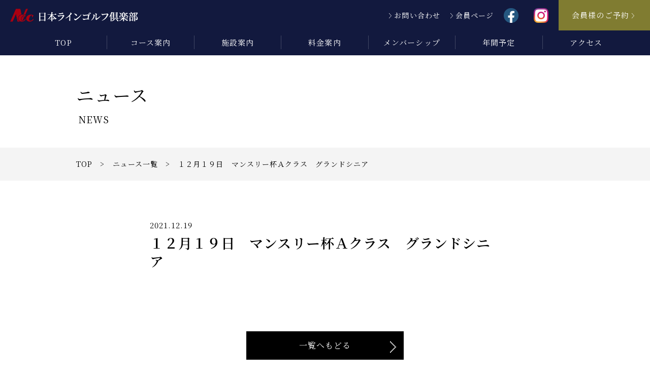

--- FILE ---
content_type: text/html; charset=UTF-8
request_url: https://nihonrhine-gc.jp/mgrades/1775/
body_size: 5746
content:
<!doctype html>
<html>

<head>
  <meta charset="utf-8">
  <!-- Global site tag (gtag.js) - Google Analytics -->
  <script async src="https://www.googletagmanager.com/gtag/js?id=G-6P8CTPT2PE"></script>
  <script>
  window.dataLayer = window.dataLayer || [];

  function gtag() {
    dataLayer.push(arguments);
  }
  gtag('js', new Date());

  gtag('config', 'G-6P8CTPT2PE');
  </script>
  <title>【公式】日本ラインゴルフ倶楽部ウェブサイト &raquo; １２月１９日　マンスリー杯Ａクラス　グランドシニア</title>
  <meta name="format-detection" content="telephone=no">
  <meta name="viewport" content="width=device-width, initial-scale=1">
  <link rel="icon" href="https://nihonrhine-gc.jp/wp-content/themes/nihonrhine/images/common/nihonrhine.ico">
  <link rel="stylesheet" href="https://nihonrhine-gc.jp/wp-content/themes/nihonrhine/css/common.css">
  <link rel="stylesheet" href="https://nihonrhine-gc.jp/wp-content/themes/nihonrhine/css/style.css">
  <link rel="preconnect" href="https://fonts.gstatic.com">
  <link href="https://fonts.googleapis.com/css2?family=Noto+Sans+JP:wght@100;300;400;500;700;900&display=swap" rel="stylesheet">
  <link href="https://fonts.googleapis.com/css2?family=Noto+Serif+JP:wght@300;400;500;600&display=swap" rel="stylesheet">
  <link rel="stylesheet" href="https://use.fontawesome.com/releases/v5.15.3/css/all.css" integrity="sha384-SZXxX4whJ79/gErwcOYf+zWLeJdY/qpuqC4cAa9rOGUstPomtqpuNWT9wdPEn2fk" crossorigin="anonymous">
    <link href="https://nihonrhine-gc.jp/wp-content/themes/nihonrhine/css/news.css" rel="stylesheet" type="text/css">
    <script src="https://nihonrhine-gc.jp/wp-content/themes/nihonrhine/js/jquery-3.5.1.min.js"></script>
  <script src="https://nihonrhine-gc.jp/wp-content/themes/nihonrhine/js/style.js"></script>
  
  <meta name='robots' content='max-image-preview:large' />
<link rel="alternate" title="oEmbed (JSON)" type="application/json+oembed" href="https://nihonrhine-gc.jp/wp-json/oembed/1.0/embed?url=https%3A%2F%2Fnihonrhine-gc.jp%2Fmgrades%2F1775%2F" />
<link rel="alternate" title="oEmbed (XML)" type="text/xml+oembed" href="https://nihonrhine-gc.jp/wp-json/oembed/1.0/embed?url=https%3A%2F%2Fnihonrhine-gc.jp%2Fmgrades%2F1775%2F&#038;format=xml" />
<style id='wp-img-auto-sizes-contain-inline-css' type='text/css'>
img:is([sizes=auto i],[sizes^="auto," i]){contain-intrinsic-size:3000px 1500px}
/*# sourceURL=wp-img-auto-sizes-contain-inline-css */
</style>
<style id='wp-block-library-inline-css' type='text/css'>
:root{--wp-block-synced-color:#7a00df;--wp-block-synced-color--rgb:122,0,223;--wp-bound-block-color:var(--wp-block-synced-color);--wp-editor-canvas-background:#ddd;--wp-admin-theme-color:#007cba;--wp-admin-theme-color--rgb:0,124,186;--wp-admin-theme-color-darker-10:#006ba1;--wp-admin-theme-color-darker-10--rgb:0,107,160.5;--wp-admin-theme-color-darker-20:#005a87;--wp-admin-theme-color-darker-20--rgb:0,90,135;--wp-admin-border-width-focus:2px}@media (min-resolution:192dpi){:root{--wp-admin-border-width-focus:1.5px}}.wp-element-button{cursor:pointer}:root .has-very-light-gray-background-color{background-color:#eee}:root .has-very-dark-gray-background-color{background-color:#313131}:root .has-very-light-gray-color{color:#eee}:root .has-very-dark-gray-color{color:#313131}:root .has-vivid-green-cyan-to-vivid-cyan-blue-gradient-background{background:linear-gradient(135deg,#00d084,#0693e3)}:root .has-purple-crush-gradient-background{background:linear-gradient(135deg,#34e2e4,#4721fb 50%,#ab1dfe)}:root .has-hazy-dawn-gradient-background{background:linear-gradient(135deg,#faaca8,#dad0ec)}:root .has-subdued-olive-gradient-background{background:linear-gradient(135deg,#fafae1,#67a671)}:root .has-atomic-cream-gradient-background{background:linear-gradient(135deg,#fdd79a,#004a59)}:root .has-nightshade-gradient-background{background:linear-gradient(135deg,#330968,#31cdcf)}:root .has-midnight-gradient-background{background:linear-gradient(135deg,#020381,#2874fc)}:root{--wp--preset--font-size--normal:16px;--wp--preset--font-size--huge:42px}.has-regular-font-size{font-size:1em}.has-larger-font-size{font-size:2.625em}.has-normal-font-size{font-size:var(--wp--preset--font-size--normal)}.has-huge-font-size{font-size:var(--wp--preset--font-size--huge)}.has-text-align-center{text-align:center}.has-text-align-left{text-align:left}.has-text-align-right{text-align:right}.has-fit-text{white-space:nowrap!important}#end-resizable-editor-section{display:none}.aligncenter{clear:both}.items-justified-left{justify-content:flex-start}.items-justified-center{justify-content:center}.items-justified-right{justify-content:flex-end}.items-justified-space-between{justify-content:space-between}.screen-reader-text{border:0;clip-path:inset(50%);height:1px;margin:-1px;overflow:hidden;padding:0;position:absolute;width:1px;word-wrap:normal!important}.screen-reader-text:focus{background-color:#ddd;clip-path:none;color:#444;display:block;font-size:1em;height:auto;left:5px;line-height:normal;padding:15px 23px 14px;text-decoration:none;top:5px;width:auto;z-index:100000}html :where(.has-border-color){border-style:solid}html :where([style*=border-top-color]){border-top-style:solid}html :where([style*=border-right-color]){border-right-style:solid}html :where([style*=border-bottom-color]){border-bottom-style:solid}html :where([style*=border-left-color]){border-left-style:solid}html :where([style*=border-width]){border-style:solid}html :where([style*=border-top-width]){border-top-style:solid}html :where([style*=border-right-width]){border-right-style:solid}html :where([style*=border-bottom-width]){border-bottom-style:solid}html :where([style*=border-left-width]){border-left-style:solid}html :where(img[class*=wp-image-]){height:auto;max-width:100%}:where(figure){margin:0 0 1em}html :where(.is-position-sticky){--wp-admin--admin-bar--position-offset:var(--wp-admin--admin-bar--height,0px)}@media screen and (max-width:600px){html :where(.is-position-sticky){--wp-admin--admin-bar--position-offset:0px}}

/*# sourceURL=wp-block-library-inline-css */
</style><style id='global-styles-inline-css' type='text/css'>
:root{--wp--preset--aspect-ratio--square: 1;--wp--preset--aspect-ratio--4-3: 4/3;--wp--preset--aspect-ratio--3-4: 3/4;--wp--preset--aspect-ratio--3-2: 3/2;--wp--preset--aspect-ratio--2-3: 2/3;--wp--preset--aspect-ratio--16-9: 16/9;--wp--preset--aspect-ratio--9-16: 9/16;--wp--preset--color--black: #000000;--wp--preset--color--cyan-bluish-gray: #abb8c3;--wp--preset--color--white: #ffffff;--wp--preset--color--pale-pink: #f78da7;--wp--preset--color--vivid-red: #cf2e2e;--wp--preset--color--luminous-vivid-orange: #ff6900;--wp--preset--color--luminous-vivid-amber: #fcb900;--wp--preset--color--light-green-cyan: #7bdcb5;--wp--preset--color--vivid-green-cyan: #00d084;--wp--preset--color--pale-cyan-blue: #8ed1fc;--wp--preset--color--vivid-cyan-blue: #0693e3;--wp--preset--color--vivid-purple: #9b51e0;--wp--preset--gradient--vivid-cyan-blue-to-vivid-purple: linear-gradient(135deg,rgb(6,147,227) 0%,rgb(155,81,224) 100%);--wp--preset--gradient--light-green-cyan-to-vivid-green-cyan: linear-gradient(135deg,rgb(122,220,180) 0%,rgb(0,208,130) 100%);--wp--preset--gradient--luminous-vivid-amber-to-luminous-vivid-orange: linear-gradient(135deg,rgb(252,185,0) 0%,rgb(255,105,0) 100%);--wp--preset--gradient--luminous-vivid-orange-to-vivid-red: linear-gradient(135deg,rgb(255,105,0) 0%,rgb(207,46,46) 100%);--wp--preset--gradient--very-light-gray-to-cyan-bluish-gray: linear-gradient(135deg,rgb(238,238,238) 0%,rgb(169,184,195) 100%);--wp--preset--gradient--cool-to-warm-spectrum: linear-gradient(135deg,rgb(74,234,220) 0%,rgb(151,120,209) 20%,rgb(207,42,186) 40%,rgb(238,44,130) 60%,rgb(251,105,98) 80%,rgb(254,248,76) 100%);--wp--preset--gradient--blush-light-purple: linear-gradient(135deg,rgb(255,206,236) 0%,rgb(152,150,240) 100%);--wp--preset--gradient--blush-bordeaux: linear-gradient(135deg,rgb(254,205,165) 0%,rgb(254,45,45) 50%,rgb(107,0,62) 100%);--wp--preset--gradient--luminous-dusk: linear-gradient(135deg,rgb(255,203,112) 0%,rgb(199,81,192) 50%,rgb(65,88,208) 100%);--wp--preset--gradient--pale-ocean: linear-gradient(135deg,rgb(255,245,203) 0%,rgb(182,227,212) 50%,rgb(51,167,181) 100%);--wp--preset--gradient--electric-grass: linear-gradient(135deg,rgb(202,248,128) 0%,rgb(113,206,126) 100%);--wp--preset--gradient--midnight: linear-gradient(135deg,rgb(2,3,129) 0%,rgb(40,116,252) 100%);--wp--preset--font-size--small: 13px;--wp--preset--font-size--medium: 20px;--wp--preset--font-size--large: 36px;--wp--preset--font-size--x-large: 42px;--wp--preset--spacing--20: 0.44rem;--wp--preset--spacing--30: 0.67rem;--wp--preset--spacing--40: 1rem;--wp--preset--spacing--50: 1.5rem;--wp--preset--spacing--60: 2.25rem;--wp--preset--spacing--70: 3.38rem;--wp--preset--spacing--80: 5.06rem;--wp--preset--shadow--natural: 6px 6px 9px rgba(0, 0, 0, 0.2);--wp--preset--shadow--deep: 12px 12px 50px rgba(0, 0, 0, 0.4);--wp--preset--shadow--sharp: 6px 6px 0px rgba(0, 0, 0, 0.2);--wp--preset--shadow--outlined: 6px 6px 0px -3px rgb(255, 255, 255), 6px 6px rgb(0, 0, 0);--wp--preset--shadow--crisp: 6px 6px 0px rgb(0, 0, 0);}:where(.is-layout-flex){gap: 0.5em;}:where(.is-layout-grid){gap: 0.5em;}body .is-layout-flex{display: flex;}.is-layout-flex{flex-wrap: wrap;align-items: center;}.is-layout-flex > :is(*, div){margin: 0;}body .is-layout-grid{display: grid;}.is-layout-grid > :is(*, div){margin: 0;}:where(.wp-block-columns.is-layout-flex){gap: 2em;}:where(.wp-block-columns.is-layout-grid){gap: 2em;}:where(.wp-block-post-template.is-layout-flex){gap: 1.25em;}:where(.wp-block-post-template.is-layout-grid){gap: 1.25em;}.has-black-color{color: var(--wp--preset--color--black) !important;}.has-cyan-bluish-gray-color{color: var(--wp--preset--color--cyan-bluish-gray) !important;}.has-white-color{color: var(--wp--preset--color--white) !important;}.has-pale-pink-color{color: var(--wp--preset--color--pale-pink) !important;}.has-vivid-red-color{color: var(--wp--preset--color--vivid-red) !important;}.has-luminous-vivid-orange-color{color: var(--wp--preset--color--luminous-vivid-orange) !important;}.has-luminous-vivid-amber-color{color: var(--wp--preset--color--luminous-vivid-amber) !important;}.has-light-green-cyan-color{color: var(--wp--preset--color--light-green-cyan) !important;}.has-vivid-green-cyan-color{color: var(--wp--preset--color--vivid-green-cyan) !important;}.has-pale-cyan-blue-color{color: var(--wp--preset--color--pale-cyan-blue) !important;}.has-vivid-cyan-blue-color{color: var(--wp--preset--color--vivid-cyan-blue) !important;}.has-vivid-purple-color{color: var(--wp--preset--color--vivid-purple) !important;}.has-black-background-color{background-color: var(--wp--preset--color--black) !important;}.has-cyan-bluish-gray-background-color{background-color: var(--wp--preset--color--cyan-bluish-gray) !important;}.has-white-background-color{background-color: var(--wp--preset--color--white) !important;}.has-pale-pink-background-color{background-color: var(--wp--preset--color--pale-pink) !important;}.has-vivid-red-background-color{background-color: var(--wp--preset--color--vivid-red) !important;}.has-luminous-vivid-orange-background-color{background-color: var(--wp--preset--color--luminous-vivid-orange) !important;}.has-luminous-vivid-amber-background-color{background-color: var(--wp--preset--color--luminous-vivid-amber) !important;}.has-light-green-cyan-background-color{background-color: var(--wp--preset--color--light-green-cyan) !important;}.has-vivid-green-cyan-background-color{background-color: var(--wp--preset--color--vivid-green-cyan) !important;}.has-pale-cyan-blue-background-color{background-color: var(--wp--preset--color--pale-cyan-blue) !important;}.has-vivid-cyan-blue-background-color{background-color: var(--wp--preset--color--vivid-cyan-blue) !important;}.has-vivid-purple-background-color{background-color: var(--wp--preset--color--vivid-purple) !important;}.has-black-border-color{border-color: var(--wp--preset--color--black) !important;}.has-cyan-bluish-gray-border-color{border-color: var(--wp--preset--color--cyan-bluish-gray) !important;}.has-white-border-color{border-color: var(--wp--preset--color--white) !important;}.has-pale-pink-border-color{border-color: var(--wp--preset--color--pale-pink) !important;}.has-vivid-red-border-color{border-color: var(--wp--preset--color--vivid-red) !important;}.has-luminous-vivid-orange-border-color{border-color: var(--wp--preset--color--luminous-vivid-orange) !important;}.has-luminous-vivid-amber-border-color{border-color: var(--wp--preset--color--luminous-vivid-amber) !important;}.has-light-green-cyan-border-color{border-color: var(--wp--preset--color--light-green-cyan) !important;}.has-vivid-green-cyan-border-color{border-color: var(--wp--preset--color--vivid-green-cyan) !important;}.has-pale-cyan-blue-border-color{border-color: var(--wp--preset--color--pale-cyan-blue) !important;}.has-vivid-cyan-blue-border-color{border-color: var(--wp--preset--color--vivid-cyan-blue) !important;}.has-vivid-purple-border-color{border-color: var(--wp--preset--color--vivid-purple) !important;}.has-vivid-cyan-blue-to-vivid-purple-gradient-background{background: var(--wp--preset--gradient--vivid-cyan-blue-to-vivid-purple) !important;}.has-light-green-cyan-to-vivid-green-cyan-gradient-background{background: var(--wp--preset--gradient--light-green-cyan-to-vivid-green-cyan) !important;}.has-luminous-vivid-amber-to-luminous-vivid-orange-gradient-background{background: var(--wp--preset--gradient--luminous-vivid-amber-to-luminous-vivid-orange) !important;}.has-luminous-vivid-orange-to-vivid-red-gradient-background{background: var(--wp--preset--gradient--luminous-vivid-orange-to-vivid-red) !important;}.has-very-light-gray-to-cyan-bluish-gray-gradient-background{background: var(--wp--preset--gradient--very-light-gray-to-cyan-bluish-gray) !important;}.has-cool-to-warm-spectrum-gradient-background{background: var(--wp--preset--gradient--cool-to-warm-spectrum) !important;}.has-blush-light-purple-gradient-background{background: var(--wp--preset--gradient--blush-light-purple) !important;}.has-blush-bordeaux-gradient-background{background: var(--wp--preset--gradient--blush-bordeaux) !important;}.has-luminous-dusk-gradient-background{background: var(--wp--preset--gradient--luminous-dusk) !important;}.has-pale-ocean-gradient-background{background: var(--wp--preset--gradient--pale-ocean) !important;}.has-electric-grass-gradient-background{background: var(--wp--preset--gradient--electric-grass) !important;}.has-midnight-gradient-background{background: var(--wp--preset--gradient--midnight) !important;}.has-small-font-size{font-size: var(--wp--preset--font-size--small) !important;}.has-medium-font-size{font-size: var(--wp--preset--font-size--medium) !important;}.has-large-font-size{font-size: var(--wp--preset--font-size--large) !important;}.has-x-large-font-size{font-size: var(--wp--preset--font-size--x-large) !important;}
/*# sourceURL=global-styles-inline-css */
</style>

<style id='classic-theme-styles-inline-css' type='text/css'>
/*! This file is auto-generated */
.wp-block-button__link{color:#fff;background-color:#32373c;border-radius:9999px;box-shadow:none;text-decoration:none;padding:calc(.667em + 2px) calc(1.333em + 2px);font-size:1.125em}.wp-block-file__button{background:#32373c;color:#fff;text-decoration:none}
/*# sourceURL=/wp-includes/css/classic-themes.min.css */
</style>
<link rel='stylesheet' id='tablepress-default-css' href='https://nihonrhine-gc.jp/wp-content/plugins/tablepress/css/build/default.css?ver=3.2.5' type='text/css' media='all' />
<link rel="https://api.w.org/" href="https://nihonrhine-gc.jp/wp-json/" /><link rel="alternate" title="JSON" type="application/json" href="https://nihonrhine-gc.jp/wp-json/wp/v2/mgrades/1775" /><link rel="EditURI" type="application/rsd+xml" title="RSD" href="https://nihonrhine-gc.jp/xmlrpc.php?rsd" />
<meta name="generator" content="WordPress 6.9" />
<link rel='shortlink' href='https://nihonrhine-gc.jp/?p=1775' />
</head>

<body class="wp-singular mgrades-template-default single single-mgrades postid-1775 wp-theme-nihonrhine" id="nihon_line">
  <header>
    <div class="header pc-block">
      <div class="header-logo_flex">
        <div class="header-top_area">
          <h1><a href="https://nihonrhine-gc.jp/"><img src="https://nihonrhine-gc.jp/wp-content/themes/nihonrhine/images/common/logo.png" alt=""></a></h1>
          <div class="gnav-other">
            <ul>
              <li class="yajirushi01"><a href="https://nihonrhine-gc.jp/contact/">お問い合わせ</a></li>
                            <li class="yajirushi01"><a href="https://nihonrhine-gc.jp/login/">会員ページ</a></li>
                                                        <li class="fb_icon"><a href="https://www.facebook.com/%E6%97%A5%E6%9C%AC%E3%83%A9%E3%82%A4%E3%83%B3%E3%82%B4%E3%83%AB%E3%83%95%E5%80%B6%E6%A5%BD%E9%83%A8-397675546928075/" target="_blank"><img src="https://nihonrhine-gc.jp/wp-content/themes/nihonrhine/images/common/fb_icon.png" alt="日本ラインゴルフ倶楽部FACEBOOK"></a></li>
              <li class="fb_icon"><a href="https://www.instagram.com/nihonrhine_golfclub/?hl=ja" target="_blank"><img src="https://nihonrhine-gc.jp/wp-content/themes/nihonrhine/images/common/insta_icon.png" alt="日本ラインゴルフ倶楽部インスタグラム"></a></li>
            </ul>
          </div>
        </div>
        <div class="contact_btn"><a href="https://webpack2.jp/mypage/top/member/524201" target="_blank">
            <p class="yajirushi01">会員様のご予約</p>
          </a></div>
      </div>
      <div class="gnav">
        <ul>
          <li><a href="https://nihonrhine-gc.jp/">TOP</a></li>
          <li><a href="https://nihonrhine-gc.jp/course/">コース案内</a></li>
          <li><a href="https://nihonrhine-gc.jp/facility/">施設案内</a></li>
          <li><a href="https://nihonrhine-gc.jp/price/">料金案内</a></li>
          <li><a href="https://nihonrhine-gc.jp/membership/">メンバーシップ</a></li>
          <li><a href="https://nihonrhine-gc.jp/schedule/">年間予定</a></li>
          <li><a href="https://nihonrhine-gc.jp/access/">アクセス</a></li>
        </ul>
      </div>
    </div>

    <!-- ハンバーガーメニュー -->
    <div class="header sp-block">
      <div class="header-top_area">
        <h1><a href="https://nihonrhine-gc.jp/"><img src="https://nihonrhine-gc.jp/wp-content/themes/nihonrhine/images/common/logo.png" alt="日本ラインゴルフ倶楽部"></a></h1>
      </div>
      <div id="navArea">
        <nav>
          <div class="inner">
            <ul>
              <li><a href="https://nihonrhine-gc.jp/">TOP</a></li>
              <li><a href="https://nihonrhine-gc.jp/course/">コース案内</a></li>
              <li><a href="https://nihonrhine-gc.jp/facility/">施設案内</a></li>
              <li><a href="https://nihonrhine-gc.jp/price/">料金案内</a></li>
              <li><a href="https://nihonrhine-gc.jp/membership/">メンバーシップ</a></li>
              <li><a href="https://nihonrhine-gc.jp/schedule/">年間予定</a></li>
              <li><a href="https://nihonrhine-gc.jp/access/">アクセス</a></li>
            </ul>
          </div>
          <div class="inner2">
            <ul class="sp-login">
                            <li class="member"><a href="https://nihonrhine-gc.jp/login/">会員ページ</a></li>
                                                        <!--            <li class="member"><a href="https://nihonrhine-gc.jp/login/">会員ページ</a></li>-->
            </ul>
            <ul>
              <div class="sns">
                <li class="sns1"><a href="https://www.facebook.com/%E6%97%A5%E6%9C%AC%E3%83%A9%E3%82%A4%E3%83%B3%E3%82%B4%E3%83%AB%E3%83%95%E5%80%B6%E6%A5%BD%E9%83%A8-397675546928075/" target="_blank"><img src="https://nihonrhine-gc.jp/wp-content/themes/nihonrhine/images/common/fb_icon.png" alt="日本ラインゴルフ倶楽部FACEBOOK"></a></li>
                <li class="sns2"><a href="https://www.instagram.com/nihonrhine_golfclub/?hl=ja" target="_blank"><img src="https://nihonrhine-gc.jp/wp-content/themes/nihonrhine/images/common/insta_icon.png" alt="日本ラインゴルフ倶楽部インスタグラム"></a></li>
              </div>
            </ul>
          </div>
        </nav>
        <div class="toggle_btn">
          <p>MENU</p>
          <span></span>
          <span></span>
          <span></span>
        </div>
        <div id="mask"></div>
      </div>
    </div>
  </header><div class="wrapper">
  <div class="ttl-bg">
      <div class="title maw980">
        <h2>ニュース</h2>
        <p>NEWS</p>
      </div>
  </div>
  
  <div class="pan">
	  <div class="maw980"><a href="https://nihonrhine-gc.jp/">TOP</a> &nbsp;&nbsp;&gt;&nbsp;&nbsp; <a href="https://nihonrhine-gc.jp/news/">ニュース一覧</a> &nbsp;&nbsp;&gt;&nbsp;&nbsp; １２月１９日　マンスリー杯Ａクラス　グランドシニア</div>
  </div>
	
  
  
  <div class="news-wrap maw980">
      <p class="news-day">2021.12.19</p>
      <p class="news-ttl">１２月１９日　マンスリー杯Ａクラス　グランドシニア</p>
	  <div class="news-conbox">
		  	  </div>
	  <div class="list-btn">
	  	<a href="https://nihonrhine-gc.jp/news/" class="txt-link">一覧へもどる</a>
		<p class="yajirushi"><img src="https://nihonrhine-gc.jp/wp-content/themes/nihonrhine/images/common/yajirushi_01.png" alt=""></p>
	  </div>
  </div>
      
</div>

  <footer>
    <div class="footer_area">
      <div class="footer-nav">
        <ul>
          <a href="https://nihonrhine-gc.jp/user/"><li>ゴルフ場利用規約</li></a>
          <a href="https://nihonrhine-gc.jp/contact/"><li>お問い合わせ</li></a>
          <a href="https://nihonrhine-gc.jp/privacy/"><li>プライバシーポリシー</li></a>
        </ul>
        <p class="copy">Copyright© 2021 Nihon Rhine Golf Club. <br class="sp-block">All Rights Reserved.</p>
      </div>
    </div>
    <div class="fnav-other sp-block">
      <ul>
        <a href="https://nihonrhine-gc.jp/contact/">
          <li class="yajirushi01">お問い合わせ</li>
        </a>
        <a href="https://webpack2.jp/mypage/top/member/524201" target="_blank">
          <li class="yajirushi01">会員様のご予約</li>
        </a>
      </ul>
    </div>
  </footer>
<div class="pagetop"><a href="#top"><img src="https://nihonrhine-gc.jp/wp-content/themes/nihonrhine/images/common/pagetop.png" alt="PAGETOP"></a></div>
<script type="speculationrules">
{"prefetch":[{"source":"document","where":{"and":[{"href_matches":"/*"},{"not":{"href_matches":["/wp-*.php","/wp-admin/*","/wp-content/uploads/*","/wp-content/*","/wp-content/plugins/*","/wp-content/themes/nihonrhine/*","/*\\?(.+)"]}},{"not":{"selector_matches":"a[rel~=\"nofollow\"]"}},{"not":{"selector_matches":".no-prefetch, .no-prefetch a"}}]},"eagerness":"conservative"}]}
</script>
</body>
</html>

--- FILE ---
content_type: text/css
request_url: https://nihonrhine-gc.jp/wp-content/themes/nihonrhine/css/common.css
body_size: 2835
content:
@charset "utf-8";
/* CSS Document */

html { 
  font-size: 62.5%; /* 10px */
}
body {
	font-family: 'Noto Sans JP', "ヒラギノ角ゴ ProN", "Hiragino Kaku Gothic ProN", "游ゴシック体","Yu Gothic", YuGothic,"メイリオ", Meiryo, "ＭＳ Ｐゴシック", "MS PGothic", sans-serif;
  color: #000;
  font-size: 1.5rem; /* 15px */
  font-weight: 400;
  letter-spacing: 0.07em;
  background-color: #fff;
  /*font-feature-settings : "palt";*/
}
body#kasugai,
body#old_lake,
body#nihon_line {
	font-family: 'Noto Serif JP', "ヒラギノ角ゴ ProN", "Hiragino Kaku Gothic ProN", "游ゴシック体","Yu Gothic", YuGothic,"メイリオ", Meiryo, "ＭＳ Ｐゴシック", "MS PGothic", sans-serif;
}
.min{
	font-family: "游明朝体", "YuMincho", "游明朝", "Yu Mincho", "ヒラギノ明朝 ProN W3", "Hiragino Mincho ProN W3", HiraMinProN-W3, "ヒラギノ明朝 ProN", "Hiragino Mincho ProN", "ヒラギノ明朝 Pro", "Hiragino Mincho Pro", "HGS明朝E", "ＭＳ Ｐ明朝", "MS PMincho", serif;
	font-weight: 400;
}

* {
  margin: 0;
  padding: 0;
}
*, *:before, *:after {
  -webkit-box-sizing: border-box;
     -moz-box-sizing: border-box;
       -o-box-sizing: border-box;
      -ms-box-sizing: border-box;
          box-sizing: border-box;
}
html,body,
h1,h2,h3,h4,h5,
div,p,table,th,td,
ul,ol,li,dl,dt,dd,img {
  margin: 0;
  padding: 0;
  line-height: 1.8;
}
img {
  width: 100%;
  display: block;
  border: none;
  line-height: 0;
  /* vertical-align: bottom; */
}
table,th,td {
  font-size: inherit;
  font-size: 1em;
  border-collapse: collapse;
}
table{
  width:100%;
}
ul,ol,li,dl,dt,dd {
  list-style: none;
  list-style-position: outside;
}
article,aside,canvas,details,figcaption,figure,
footer,header,hgroup,menu,nav,section,summary
{
  display:block;
}
a { color:#000; text-decoration:none; }
a:visited { color:#000; }
a:hover { color:#000; }
a:focus { color:#000; outline: thin dotted; }
a:hover, a:active { color:#000; outline: 0; }

/*--- リンクロールオーバー ---*/
a.txt-link,
a.txt-link:hover,
a.img-link img,
a.img-link:hover img,
a.block-link > p,
a.block-link > div,
a.block-link > ul > li,
a.block-link > dl > dt,
a.block-link > dl > dd,
a.block-link > span,
a.block-link:hover > p,
a.block-link:hover > div,
a.block-link:hover > ul > li,
a.block-link:hover > dl > dt,
a.block-link:hover > dl > dd,
a.block-link:hover > span {
	transition-property: opacity;
	transition-duration:.4s;
}
a.txt-link {
	opacity: 1;
  text-decoration: none;
}
a.txt-link:hover {
	opacity: 0.5;
}
a.img-link img {
	opacity: 1;
}
a.img-link:hover img {
	opacity: 0.5;
}
a.block-link > p,
a.block-link > div,
a.block-link > ul > li,
a.block-link > dl > dt,
a.block-link > dl > dd,
a.block-link > span {
	opacity: 1;
}
a.block-link:hover > p,
a.block-link:hover > div,
a.block-link:hover > ul > li,
a.block-link:hover > dl > dt,
a.block-link:hover > dl > dd,
a.block-link:hover > span {
	opacity: 0.5;
}
a.block-link:hover > p.img_car {
  opacity: 1;
}

/*------------------------
    option.css
------------------------*/

/*=========display=========*/
.DisPlayNone { display:none; }
.DisPlayBlock { display:block; }
.DisPlayInline { display:inline; }

/*=========clear=========*/
.ClearBoth { clear:both; }
.ClearRight { clear: right; }
.ClearLeft { clear: left; }
.ClearBox {
  clear: both;
  height: 0;
  overflow: hidden;
}
.ClearFix { zoom: 1; }
.ClearFix:after {
  display: block;
  clear: both;
  height: 0;
  visibility: hidden;
  line-height: 0;
  content: ".";
}
.clearfix:after { content: ""; display: block; clear: both; height: 0; }
/* no ie mac \*/
* html .ClearFix { height: 1%; }
.ClearFix { display: block; }

/*=========visibility=========*/
.VisVis { visibility: visible; }
.VisHid { visibility: hidden; }
.VisCol { visibility: collapse; }

/*=========Border=========*/
.BorderNone { border: none; }

/*=========Font=========*/
.FontBold { font-weight: bold; }
.FC_blue { color: #0088fb; }
.FC_white { color: #ffffff; }
.FC_Red { color:#FF3333; }
a.FC_blue2{color:#007FFF;}
a.FC_blue2:visited{color:#551a8b;}
a.FC_blue2:active{color:#551a8b;}
.FontS{font-size:80%;
line-height:1.2em;}
.FontSS{font-size:70%;
line-height:1.5em;}
.FontB{font-size:120%;}
.F11{font-size:11px;line-height:12px;}


@media print, screen and (min-width : 768px) {

  /*------------------------
      option.css
  ------------------------*/

  /*=========float=========*/
  .FRight { float: right; }
  .FLeft { float: left; }

  /*=========マージン設定=========*/
  .MA0 { margin:0; }
  .MRLAuto { margin-left:auto; margin-right:auto; }

  .MT0 { margin-top:0; }
  .MT5 { margin-top:5px; }
  .MT10 { margin-top:10px; }
  .MT15 { margin-top:15px; }
  .MT20 { margin-top:20px; }
  .MT25 { margin-top:25px; }
  .MT30 { margin-top:30px; }
  .MT40 { margin-top:40px; }
  .MT45 { margin-top:45px; }
  .MT50 { margin-top:50px; }
  .MT60 { margin-top:60px; }
  .MT70 { margin-top:70px; }
  .MT80 { margin-top:80px; }
  .MT90 { margin-top:90px; }
  .MT95 { margin-top:95px; }
  .MT100 { margin-top:100px; }

  .MR0 { margin-right:0; }
  .MR5 { margin-right:5px; }
  .MR10 { margin-right:10px; }
  .MR15 { margin-right:15px; }
  .MR20 { margin-right:20px; }
  .MR25 { margin-right:25px; }
  .MR30 { margin-right:30px; }
  .MR35 { margin-right:35px; }
  .MR40 { margin-right:40px; }
  .MR45 { margin-right:45px; }
  .MR50 { margin-right:50px; }
  .MR60 { margin-right:60px; }

  .MB0 { margin-bottom:0; }
  .MB5 { margin-bottom:5px; }
  .MB6 { margin-bottom:6px; }
  .MB8 { margin-bottom:8px; }
  .MB10 { margin-bottom:10px; }
  .MB15 { margin-bottom:15px; }
  .MB20 { margin-bottom:20px; }
  .MB25 { margin-bottom:25px; }
  .MB30 { margin-bottom:30px; }
  .MB35 { margin-bottom:35px; }
  .MB40 { margin-bottom:40px; }
  .MB45 { margin-bottom:45px; }
  .MB50 { margin-bottom:50px; }
  .MB55 { margin-bottom:55px; }
  .MB60 { margin-bottom:60px; }
  .MB65 { margin-bottom:65px; }
  .MB70 { margin-bottom:70px; }
  .MB75 { margin-bottom:75px; }
  .MB80 { margin-bottom:80px; }
  .MB85 { margin-bottom:85px; }
  .MB90 { margin-bottom:90px; }
  .MB100 { margin-bottom:100px; }

  .ML0 { margin-left:0; }
  .ML5 { margin-left:5px; }
  .ML10 { margin-left:10px; }
  .ML15 { margin-left:15px; }
  .ML20 { margin-left:20px; }
  .ML25 { margin-left:25px; }
  .ML30 { margin-left:30px; }
  .ML35 { margin-left:35px; }
  .ML40 { margin-left:40px; }
  .ML45 { margin-left:45px; }
  .ML50 { margin-left:50px; }
  .ML60 { margin-left:60px; }
  .ML70 { margin-left:70px; }
  .ML100 { margin-left:100px; }

  /*=========パディング設定=========*/
  .PA0 { padding:0;}
  .PA10 { padding:10px;}
  .PA20 { padding:20px;}
  .PA30 { padding:30px;}

  .PT0 { padding-top:0; }
  .PT5 { padding-top:5px; }
  .PT10 { padding-top:10px; }
  .PT15 { padding-top:15px; }
  .PT20 { padding-top:20px; }
  .PT25 { padding-top:25px; }
  .PT30 { padding-top:30px; }
  .PT35 { padding-top:35px; }
  .PT40 { padding-top:40px; }
  .PT45 { padding-top:45px; }
  .PT50 { padding-top:50px; }
  .PT55 { padding-top:55px; }
  .PT60 { padding-top:60px; }
  .PT65 { padding-top:65px; }
  .PT70 { padding-top:70px; }
  .PT75 { padding-top:75px; }
  .PT80 { padding-top:80px; }
  .PT90 { padding-top:90px; }
  .PT100 { padding-top:100px; }
  .PT120 { padding-top:120px; }

  .PR0 { padding-right:0; }
  .PR5 { padding-right:5px; }
  .PR10 { padding-right:10px; }
  .PR15 { padding-right:15px; }
  .PR20 { padding-right:20px; }
  .PR30 { padding-right:30px; }
  .PR35 { padding-right:35px; }
  .PR40 { padding-right:40px; }
  .PR50 { padding-right:50px; }
  .PR60 { padding-right:60px; }
  .PR70 { padding-right:70px; }

  .PB0 { padding-bottom:0; }
  .PB5 { padding-bottom:5px; }
  .PB10 { padding-bottom:10px; }
  .PB15 { padding-bottom:15px; }
  .PB20 { padding-bottom:20px; }
  .PB25 { padding-bottom:25px; }
  .PB30 { padding-bottom:30px; }
  .PB35 { padding-bottom:35px; }
  .PB40 { padding-bottom:40px; }
  .PB45 { padding-bottom:45px; }
  .PB50 { padding-bottom:50px; }
  .PB55 { padding-bottom:55px; }
  .PB60 { padding-bottom:60px; }
  .PB65 { padding-bottom:65px; }
  .PB70 { padding-bottom:70px; }
  .PB80 { padding-bottom:80px; }
  .PB90 { padding-bottom:90px; }
  .PB95 { padding-bottom:95px; }
  .PB100 { padding-bottom:100px; }
  .PB110 { padding-bottom:110px; }
  .PB120 { padding-bottom:120px; }

  .PL0 { padding-left:0; }
  .PL5 { padding-left:5px; }
  .PL10 { padding-left:10px; }
  .PL15 { padding-left:15px; }
  .PL20 { padding-left:20px; }
  .PL30 { padding-left:30px; }
  .PL40 { padding-left:40px; }
  .PL50 { padding-left:50px; }
  .PL100 { padding-left:100px; }
  
  /*=========text-align=========*/
  .TACenter {	text-align: center; }
  .TARight { text-align: right; }
  .TALeft { text-align: left; }

}


@media only screen and (max-width : 768px) {
  img {
    max-width:100%;
  }
  
	body {
		font-size: 4vw;
	}
  /*------------------------
      option.css
  ------------------------*/
  
  /*=========float=========*/
  .fr { float: right; }
  .fl { float: left; }
	
  /*=========マージン設定=========*/
  .mb1 { margin-bottom:1%; }
  .mb2 { margin-bottom:2%; }
  .mb3 { margin-bottom:3%; }
  .mb4 { margin-bottom:4%; }
  .mb5 { margin-bottom:5%; }
  .mb6 { margin-bottom:6%; }
  .mb7 { margin-bottom:7%; }
  .mb8 { margin-bottom:8%; }
  .mb9 { margin-bottom:9%; }
  .mb10 { margin-bottom:10%; }
  .mb11 { margin-bottom:11%; }
  .mb12 { margin-bottom:12%; }
  .mb15 { margin-bottom:15%; }

  .mt1 { margin-top:1%; }
  .mt2 { margin-top:2%; }
  .mt3 { margin-top:3%; }
  .mt4 { margin-top:4%; }
  .mt5 { margin-top:5%; }
  .mt6 { margin-top:6%; }
  .mt7 { margin-top:7%; }
  .mt8 { margin-top:8%; }
  .mt9 { margin-top:9%; }
  .mt10 { margin-top:10%; }
  .mt12 { margin-top:12%; }
  .mt15 { margin-top:15%; }

  .ml1 { margin-left:1%; }
  .ml2 { margin-left:2%; }
  .ml3 { margin-left:3%; }
  .ml4 { margin-left:4%; }
  .ml5 { margin-left:5%; }
  .ml6 { margin-left:6%; }
  .ml7 { margin-left:7%; }
  .ml8 { margin-left:8%; }
  .ml9 { margin-left:9%; }
  .ml10 { margin-left:10%; }

  .mr1 { margin-right:1%; }
  .mr2 { margin-right:2%; }
  .mr3 { margin-right:3%; }
  .mr4 { margin-right:4%; }
  .mr5 { margin-right:5%; }
  .mr6 { margin-right:6%; }
  .mr7 { margin-right:7%; }
  .mr8 { margin-right:8%; }
  .mr9 { margin-right:9%; }
  .mr10 { margin-right:10%; }

  /*=========パディング設定=========*/
  .pb1 { padding-bottom:1%; }
  .pb2 { padding-bottom:2%; }
  .pb3 { padding-bottom:3%; }
  .pb4 { padding-bottom:4%; }
  .pb5 { padding-bottom:5%; }
  .pb6 { padding-bottom:6%; }
  .pb7 { padding-bottom:7%; }
  .pb8 { padding-bottom:8%; }
  .pb9 { padding-bottom:9%; }
  .pb10 { padding-bottom:10%; }
  .pb11 { padding-bottom:11%; }
  .pb12 { padding-bottom:12%; }
  .pb15 { padding-bottom:15%; }

  .pt1 { padding-top:1%; }
  .pt2 { padding-top:2%; }
  .pt3 { padding-top:3%; }
  .pt4 { padding-top:4%; }
  .pt5 { padding-top:5%; }
  .pt6 { padding-top:6%; }
  .pt7 { padding-top:7%; }
  .pt8 { padding-top:8%; }
  .pt9 { padding-top:9%; }
  .pt10 { padding-top:10%; }
  .pt12 { padding-top:12%; }
  
  /*=========text-align=========*/
  .tac {	text-align: center; }
  .tar { text-align: right; }
  .tal { text-align: left; }
  
}

@-ms-viewport{width:device-width;}
.visible-xs,
.visible-sm,
.visible-md,
.visible-lg{display:none !important;}
.visible-xs-block,
.visible-xs-inline,
.visible-xs-inline-block,
.visible-sm-block,
.visible-sm-inline,
.visible-sm-inline-block,
.visible-md-block,
.visible-md-inline,
.visible-md-inline-block,
.visible-lg-block,
.visible-lg-inline,
.visible-lg-inline-block{display:none !important;}
@media (max-width:420px){.hidden-xs{display:none !important;}}
@media (min-width:420px) and (max-width:770px){.hidden-sm{display:none !important;}}
@media (min-width:770px){.hidden-md{display:none !important;}}


--- FILE ---
content_type: text/css
request_url: https://nihonrhine-gc.jp/wp-content/themes/nihonrhine/css/style.css
body_size: 7620
content:
html,
body {
  -webkit-text-size-adjust: 100%;
  -ms-text-size-adjust: 100%;
}
/* ヘッダー */
.header {
  padding-bottom: 12px;
  position: fixed;
  z-index: 9999;
  top: 0;
  width: 100%;
}
.header a {
  color: #fff;
  transition-duration: 0.3s;
}
.header a:hover {
  opacity: 0.4;
}
.header .header-logo_flex {
  display: flex;
  justify-content: space-between;
  padding-bottom: 10px;
}
.header .header-top_area {
  display: flex;
  justify-content: space-between;
  width: 100%;
  padding: 15px 0 15px 20px;
  align-items: center;
}
.header .header-top_area h1 {
  transition-duration: 0.3s;
}
.header .header-top_area h1:hover {
  opacity: 0.5;
}
.header .header-top_area .gnav-other {
  display: flex;
  justify-content: space-between;
  align-items: center;
}
.header .header-top_area .gnav-other ul {
  display: flex;
  justify-content: space-between;
  align-items: center;
}
.header .header-top_area .gnav-other ul li {
  padding: 0 10px;
  font-size: 14px;
}
.header .header-top_area .gnav-other ul .yajirushi01::before {
  content: "";
  background-image: url(../images/common/yajirushi_01.png);
  background-size: contain;
  background-repeat: no-repeat;
  display: inline-block;
  width: 10px;
  height: 10px;
}
.header .header-top_area .gnav-other ul .fb_icon {
  width: 29px;
  padding: 0;
  margin-right: 20px;
  margin-left: 10px;
  transition-duration: 0.3s;
}
.header .header-top_area .gnav-other ul .fb_icon:hover {
  opacity: 0.5;
}
.header .header-logo_flex .contact_btn {
  width: 210px;
  text-align: center;
  background-color: #807c31;
  align-items: center;
}
.header .header-logo_flex .contact_btn p {
  line-height: 60px;
  transition-duration: 0.3s;
}
.header .header-logo_flex .contact_btn p:hover {
  opacity: 0.5;
}
.header .header-logo_flex .contact_btn p::after {
  content: "";
  background-image: url(../images/common/yajirushi_01.png);
  background-size: contain;
  background-repeat: no-repeat;
  display: inline-block;
  width: 10px;
  height: 10px;
  margin-left: 5px;
}
.header .gnav {
  width: 100%;
}
.header .gnav ul {
  display: flex;
  justify-content: space-between;
  max-width: 1200px;
  width: 100%;
  margin: 0 auto;
}
.header .gnav ul li {
  width: 14.28%;
  text-align: center;
  border-right: 1px solid rgba(255, 255, 255, 0.2);
}
.header .gnav ul li.no-link {
  opacity: 0.5;
  pointer-events: none;
}
.header .gnav ul li:last-of-type {
  border-right: none;
}
.header .gnav ul li a {
  display: block;
}

/*ページタイトルエリア　共通*/
.wrapper {
  padding-top: 106px;
}
.maw980 {
  max-width: 980px;
  width: 100%;
  margin: 0 auto;
}
.title {
  margin-top: 50px;
  margin-bottom: 40px;
}
.title h2 {
  font-size: 35px;
  font-weight: 400;
}
.title p {
  margin-left: 5px;
  font-size: 18px;
}
.pan {
  background: #f4f4f4;
}
.pan div {
  padding: 20px 0;
  font-size: 14px;
}
.pan div a {
  transition-duration: 0.3s;
}
.pan div a:hover {
  opacity: 0.4;
}

/* レイクグリーンゴルフ倶楽部 ヘッダー */
#lake .header {
  background-color: #007858;
}
#lake .header .header-top_area h1 {
  width: 260px;
}

/* ワールドレイクゴルフ倶楽部 ヘッダー */
#world_lake .header {
  background-color: #0094b3;
}
#world_lake .header .header-top_area h1 {
  width: 268px;
}
#world_lake .header .header-logo_flex .contact_btn p {
  line-height: 66px;
  transition-duration: 0.3s;
}

/* オールドレイクゴルフ倶楽部 ヘッダー */
#old_lake .header {
  background-color: #083f27;
}
#old_lake .header .header-top_area h1 {
  width: 270px;
}
#old_lake .header .header-top_area .gnav-other ul li a {
  color: #807c31;
}
#old_lake .header .header-top_area .gnav-other ul .yajirushi01::before {
  background-image: url(../images/common/yajirushi_03.png);
}
#old_lake .header .header-logo_flex .contact_btn p {
  line-height: 68px;
}

/* 春日井カントリークラブ ヘッダー */
#kasugai .header {
  background-color: #fff;
}
#kasugai .header a {
  color: #333;
}
#kasugai .header .header-top_area h1 {
  width: 252px;
}
#kasugai .header .gnav ul li {
  border-right: 1px solid rgba(0, 0, 0, 0.2);
}
#kasugai .header .gnav ul li:last-of-type {
  border-right: none;
}
#kasugai .header .header-logo_flex .contact_btn p {
  color: #fff;
}
#kasugai .header .header-top_area .gnav-other ul .yajirushi01::before {
  content: "";
  background-image: url(../images/common/yajirushi_02.png);
  background-size: contain;
  background-repeat: no-repeat;
  display: inline-block;
  width: 10px;
  height: 10px;
}

/* 日本ラインゴルフ倶楽部 ヘッダー */
#nihon_line .header {
  background-color: #12193e;
}
#nihon_line .header .header-top_area h1 {
  width: 252px;
}
#nihon_line .header .header-top_area .gnav-other ul .yajirushi01 a {
  /*  color: #A8A339;*/
}
#nihon_line .header .header-top_area .gnav-other ul .yajirushi01::before {
  /*  background-image: url(../images/common/yajirushi_03.png);*/
}

/* ヘッダー ここまで */

/* メインビジュアル */
main {
  position: relative;
}
main .main-visual {
  position: relative;
  width: 100%;
  padding-top: 104px;
}
main .main-visual .bxslider img {
  width: 100%;
  height: 100%;
}
main .scroll {
  position: absolute;
  bottom: 55px;
  left: 50vw;
  transform: translateX(-50%);
  -webkit-transform: translateX(-50%);
  -ms-transform: translateX(-50%);
  width: 50px;
  z-index: 99;
}
main .bx-wrapper {
  margin-bottom: 0 !important;
  border: none !important;
  box-shadow: none !important;
}
/* コースコンディション */
.condition {
  padding: 70px 0;
}
.condition .condition-box {
  max-width: 980px;
  margin: 0 auto;
  width: 100%;
  display: flex;
  align-items: center;
  background-color: #fff;
  transition-duration: 0.3s;
}
.condition .condition-box:hover {
  opacity: 0.7;
}
.condition .condition-box .right-box {
  width: 50%;
}
.condition .condition-box .left-box {
  width: 50%;
}
.condition .condition-box .right-box {
  padding-left: 72px;
  position: relative;
}
.condition .condition-box .right-box .text-box {
  width: 330px;
}
.condition .condition-box .right-box .yajirushi-box {
  position: absolute;
  top: 50%;
  right: 0%;
  transform: translateY(-50%);
  -webkit-transform: translateY(-50%);
  -ms-transform: translateY(-50%);
  background-color: #807c31;
  width: 35px;
  height: 41px;
}
.condition .condition-box .right-box .yajirushi-box .yajirushi {
  width: 7px;
  margin: 0 auto;
  margin-top: 14px;
}
.condition .condition_fb {
  display: flex;
  justify-content: space-between;
  align-items: center;
  margin-bottom: 20px;
  max-width: 980px;
  width: 100%;
  margin: 0 auto 20px;
}
.condition .condition_fb .condition-box {
  max-width: none;
  width: 49%;
  position: relative;
  margin: 0;
}
.condition .condition_fb .condition-box .right-box {
  width: 100%;
  padding: 0;
}
.condition .condition_fb .condition-box .logo-box {
  width: 100%;
  position: relative;
  z-index: 1;
  height: 100px;
  text-align: center;
}
.condition .condition_fb .condition-box .logo-box img {
  object-fit: cover;
  width: auto;
  height: 57%;
  position: absolute;
  top: 50%;
  left: 47%;
  transform: translate(-50%, -50%);
  -webkit-transform: translate(-50%, -50%);
  -ms-transform: translate(-50%, -50%);
}
.condition .condition_fb .condition-box .logo-box.jl img {
  height: 76%;
  left: 49%;
}

/* レイクグリーンゴルフ倶楽部 メイン */
#lake .condition {
  background-color: #007858;
}

/* ワールドレイクゴルフ倶楽部 メイン */
#world_lake .condition {
  background-color: #0094b3;
}
#world_lake .condition .condition-box .right-box .yajirushi-box {
  background-color: #000;
}

/* オールドレイクゴルフ倶楽部 メイン */
#old_lake .condition {
  background-color: #083f27;
}

/* 春日井カントリークラブ メイン */
#kasugai .condition {
  background-color: #fff;
}
#kasugai .condition .condition-box {
  background-color: #595959;
}

/* 日本ラインゴルフ倶楽部 メイン */
#nihon_line .condition {
  background-color: #12193e;
}

/* ニュースエリア */
.news-box {
  padding: 70px 0;
}
.news-box h2 {
  margin: 0 auto;
  width: 101px;
  padding-bottom: 35px;
}
.news-box .news-article-box {
  max-width: 980px;
  width: 100%;
  margin: 0 auto;
  display: flex;
  justify-content: space-between;
  flex-wrap: wrap;
}
.news-box .news-article-box .news-article {
  width: 476px;
  background-color: #f4f4f4;
  padding: 9px;
  padding-bottom: 8px;
  display: flex;
  align-items: center;
  transition-duration: 0.3s;
}
.news-box .news-article-box .news-article:hover {
  opacity: 0.6;
}
.news-box .news-article-box .news-article:nth-child(n + 3) {
  margin-top: 28px;
}
.news-box .news-article-box .news-article .thumbnail {
  width: 101px;
}
.news-box .news-article-box .news-article .thumbnail img {
  height: 100%;
  width: 100%;
}
.news-box .news-article-box .news-article .text-box {
  width: 252px;
  padding-left: 25px;
}
.news-box .news-article-box .news-article .pdf_icon {
  width: 46px;
  margin-left: 25px;
}
.news-box .all_view_btn {
  width: 308px;
  margin: 0 auto;
  margin-top: 40px;
  text-align: center;
  position: relative;
  border: 1px solid #999;
}
.news-box .all_view_btn .text {
  padding: 10px 0;
  font-size: 16px;
}
.news-box .all_view_btn .yajirushi {
  position: absolute;
  top: 50%;
  right: 5%;
  transform: translateY(-50%);
  -webkit-transform: translateY(-50%);
  -ms-transform: translateY(-50%);
  width: 7px;
}
.news-box .all_view_btn p {
  transition-duration: 0.3s;
}
.news-box .all_view_btn p:hover {
  opacity: 0.5;
}

/* オールドレイクゴルフ倶楽部 ニュース情報 */
#old_lake .news-box {
  background-color: #000;
}
#old_lake .news-box .all_view_btn .text {
  color: #fff;
}

/* 春日井カントリークラブ ニューズ情報 */
#kasugai .news-box {
  background-image: url(../images/top/back_1.png);
  background-size: cover;
  background-repeat: no-repeat;
}
#kasugai .news-box .news-article-box .news-article {
  background-color: transparent;
  border-left: 1px solid rgba(0, 0, 0, 0.2);
  border-bottom: 1px solid rgba(0, 0, 0, 0.2);
}

/* 日本ラインゴルフ倶楽部 ニュース情報 */
#nihon_line .news-box {
  background-color: #000;
}
#nihon_line .news-box .news-article-box .news-article {
  background-color: transparent;
  color: #fff;
  border-left: 1px solid rgba(255, 255, 255, 0.2);
  border-bottom: 1px solid rgba(255, 255, 255, 0.2);
}
#nihon_line .news-box .all_view_btn .text {
  color: #fff;
}

/* イベントエリア */
.event-box {
  padding: 70px 0 345px;
}
.event-box h2 {
  width: 112px;
  margin: 0 auto;
  padding-bottom: 35px;
}
.event-box .event-article-box {
  max-width: 980px;
  width: 100%;
  margin: 0 auto;
  display: flex;
  justify-content: space-between;
  flex-wrap: wrap;
}
.event-box .event-article-box .event-article {
  width: 476px;
  background-color: #f4f4f4;
  padding: 9px;
  padding-bottom: 8px;
  display: flex;
  align-items: center;
  transition-duration: 0.3s;
}
.event-box .event-article-box .event-article:hover {
  opacity: 0.6;
}
.event-box .event-article-box .event-article:nth-child(n + 3) {
  margin-top: 28px;
}
.event-box .event-article-box .event-article .thumbnail {
  width: 101px;
}
.event-box .event-article-box .event-article .thumbnail img {
  height: 100%;
  width: 100%;
}
.event-box .event-article-box .event-article .text-box {
  width: 252px;
  padding-left: 25px;
}
.event-box .event-article-box .event-article .pdf_icon {
  width: 46px;
  margin-left: 25px;
}
.event-box .all_view_btn {
  width: 308px;
  margin: 0 auto;
  margin-top: 40px;
  text-align: center;
  position: relative;
  border: 1px solid #fff;
}
.event-box .all_view_btn .text {
  padding: 10px 0;
  font-size: 16px;
}
.event-box .all_view_btn .yajirushi {
  position: absolute;
  top: 50%;
  right: 5%;
  transform: translateY(-50%);
  -webkit-transform: translateY(-50%);
  -ms-transform: translateY(-50%);
  width: 7px;
}
.event-box .all_view_btn p {
  transition-duration: 0.3s;
  color: #fff;
}
.event-box .all_view_btn p:hover {
  opacity: 0.5;
}

/* レイクグリーンゴルフ倶楽部 イベント情報 */
#lake .event-box {
  background-color: #007858;
}

/* ワールドレイクゴルフ倶楽部 イベント情報 */
#world_lake .event-box {
  background-color: #0094b3;
}

/* オールドレイクゴルフ倶楽部 イベント情報 */
#old_lake .event-box {
  background-color: #083f27;
}

/* 春日井カントリークラブ イベント情報 */
#kasugai .event-box {
  background-image: url(../images/top/back_1.png);
  background-size: cover;
  background-repeat: no-repeat;
}
#kasugai .event-box .event-article-box .event-article {
  background-color: transparent;
  border-left: 1px solid rgba(0, 0, 0, 0.2);
  border-bottom: 1px solid rgba(0, 0, 0, 0.2);
}
#kasugai .event-box .all_view_btn {
  border: 1px solid #000;
}
#kasugai .event-box .all_view_btn p {
  color: #000;
}

/* 日本ラインゴルフ倶楽部 イベント情報 */
#nihon_line .event-box {
  background-color: #12193e;
}
#nihon_line .event-box .all_view_btn {
  background-color: #000;
  border: none;
}
#nihon_line .event-box .event-article-box .event-article {
  background-color: transparent;
  border-left: 1px solid rgba(255, 255, 255, 0.2);
  border-bottom: 1px solid rgba(255, 255, 255, 0.2);
  color: #fff;
}

/* コース案内エリア */
.course-box {
  position: relative;
  z-index: 10;
  margin-bottom: 110px;
  margin-top: -275px;
}
.course-box .course-pic_area {
  max-width: 1280px;
  width: 100%;
  margin: 0 auto;
}
.course-box .course-pic_area .course-pic {
  width: 812px;
  left: 0;
  position: relative;
  z-index: 20;
}
.course-box .course-text_area {
  max-width: 980px;
  width: 100%;
  margin: 0 auto;
  position: relative;
}
.course-box .course-text_area .course-text {
  width: 476px;
  position: absolute;
  right: 0;
  background-color: #fff;
  z-index: 30;
  padding-top: 64px;
  padding-left: 88px;
  margin-top: -341px;
}
.course-box .course-text_area .course-text .headline {
  width: 201px;
  padding-bottom: 35px;
}
.course-box .all_view_btn {
  width: 308px;
  margin-top: 20px;
  margin-bottom: 28px;
  text-align: center;
  position: relative;
  border: 1px solid #807c31;
  background-color: #807c31;
}
.course-box .all_view_btn .text {
  padding: 10px 0;
  font-size: 16px;
}
.course-box .all_view_btn .yajirushi {
  position: absolute;
  top: 50%;
  right: 5%;
  transform: translateY(-50%);
  -webkit-transform: translateY(-50%);
  -ms-transform: translateY(-50%);
  width: 7px;
}
.course-box .all_view_btn p {
  transition-duration: 0.3s;
  color: #fff;
}
.course-box .all_view_btn p:hover {
  opacity: 0.5;
}

/* ワールドレイクゴルフ倶楽部 コース案内情報 */
#world_lake .course-box .all_view_btn {
  border: 1px solid #0094b3;
  background-color: #0094b3;
}

/* オールドライクゴルフ倶楽部 コース案内情報 */
#old_lake .course-box .course-text_area .course-text {
  background-color: #807c31;
}
#old_lake .course-box .course-text_area .course-text .text {
  color: #fff;
}
#old_lake .course-box .all_view_btn {
  background-color: #fff;
  border: 1px solid #fff;
  margin-top: 20px;
  margin-bottom: 28px;
}
#old_lake .course-box .course-text_area .course-text .all_view_btn .text {
  color: #000;
}

/* 春日井カントリークラブ コース案内情報 */
#kasugai .course-box .all_view_btn {
  border: 1px solid #595959;
  background-color: #595959;
}

/* 日本ラインゴルフ倶楽部 コース案内情報 */
#nihon_line .course-box .course-text_area .course-text {
  background-color: #807c31;
}
#nihon_line .course-box .course-text_area .course-text .text {
  color: #fff;
}
#nihon_line .course-box .all_view_btn {
  background-color: #fff;
  border: 1px solid #fff;
  margin-top: 20px;
  margin-bottom: 28px;
}
#nihon_line .course-box .course-text_area .course-text .all_view_btn .text {
  color: #000;
}

/* 施設案内エリア */
.shisetsu-box {
  position: relative;
  z-index: 10;
}
.shisetsu-box .shisetsu-pic_area {
  max-width: 1280px;
  width: 100%;
  margin: 0 auto;
  position: relative;
}
.shisetsu-box .shisetsu-pic_area .shisetsu-pic {
  width: 812px;
  right: 0;
  position: absolute;
  z-index: 20;
}
.shisetsu-box .shisetsu-text_area {
  max-width: 980px;
  width: 100%;
  margin: 0 auto;
  position: relative;
}
.shisetsu-box .shisetsu-text_area .shisetsu-text {
  width: 476px;
  position: absolute;
  left: 0;
  background-color: #fff;
  z-index: 30;
  padding-top: 34px;
  padding-left: 88px;
  margin-top: 123px;
}
.shisetsu-box .shisetsu-text_area .shisetsu-text .headline {
  width: 167px;
  padding-bottom: 35px;
}
.shisetsu-box .all_view_btn {
  width: 308px;
  margin-top: 48px;
  text-align: center;
  position: relative;
  border: 1px solid #807c31;
  background-color: #807c31;
}
.shisetsu-box .all_view_btn .text {
  padding: 10px 0;
  font-size: 16px;
}
.shisetsu-box .all_view_btn .yajirushi {
  position: absolute;
  top: 50%;
  right: 5%;
  transform: translateY(-50%);
  -webkit-transform: translateY(-50%);
  -ms-transform: translateY(-50%);
  width: 7px;
}
.shisetsu-box .all_view_btn p {
  transition-duration: 0.3s;
  color: #fff;
}
.shisetsu-box .all_view_btn p:hover {
  opacity: 0.5;
}

/* ワールドレイクゴルフ倶楽部 施設案内情報 */
#world_lake .shisetsu-box .all_view_btn {
  border: 1px solid #0094b3;
  background-color: #0094b3;
}

/* オールドライクゴルフ倶楽部 コース案内情報 */
#old_lake .shisetsu-box .shisetsu-text_area .shisetsu-text {
  background-color: #807c31;
}
#old_lake .shisetsu-box .shisetsu-text_area .shisetsu-text .text {
  color: #fff;
}
#old_lake .shisetsu-box .all_view_btn {
  background-color: #fff;
  border: 1px solid #fff;
  margin-top: 20px;
  margin-bottom: 28px;
}
#old_lake .shisetsu-box .shisetsu-text_area .shisetsu-text .all_view_btn .text {
  color: #000;
}

/* 春日井カントリークラブ コース案内情報 */
#kasugai .shisetsu-box .all_view_btn {
  border: 1px solid #595959;
  background-color: #595959;
}

/* 日本ラインゴルフ倶楽部 施設案内情報 */
#nihon_line .shisetsu-box .shisetsu-text_area .shisetsu-text {
  background-color: #807c31;
}
#nihon_line .shisetsu-box .shisetsu-text_area .shisetsu-text .text {
  color: #fff;
  letter-spacing: 0.05em;
}
#nihon_line .shisetsu-box .all_view_btn {
  background-color: #fff;
  border: 1px solid #fff;
  margin-top: 20px;
  margin-bottom: 28px;
}
#nihon_line
  .shisetsu-box
  .shisetsu-text_area
  .shisetsu-text
  .all_view_btn
  .text {
  color: #000;
}

/* 料金案内、メンバーシップ、リクルート情報エリア */
.about-box {
  margin-top: 900px;
  padding: 160px 0 70px;
  position: relative;
}
.about-box .about-flex_area {
  display: flex;
  justify-content: space-between;
  max-width: 980px;
  width: 100%;
  margin: 0 auto;
}
.about-box .about-flex_area .maw980 {
  max-width: 980px;
  width: 100%;
  margin: 0 auto;
  position: relative;
}
.about-box .about-flex_area .left-box {
  width: 476px;
  position: absolute;
  padding: 55px 85px;
  margin-top: -340px;
}
.about-box .about-flex_area .right-box {
  width: 476px;
  position: absolute;
  right: 0;
  padding: 55px 85px;
  margin-top: -340px;
}
.about-box .about-flex_area .left-box .headline {
  width: 144px;
}
.about-box .about-flex_area .right-box .headline {
  width: 238px;
}
.about-box .recruit-box {
  max-width: 980px;
  width: 100%;
  margin: 0 auto;
  display: flex;
}

.about-box .recruit-box {
  max-width: 980px;
  margin: 0 auto;
  width: 100%;
  display: flex;
  align-items: center;
  background-color: #fff;
  transition-duration: 0.3s;
  margin-top: 40px;
}
.about-box .recruit-box:hover {
  opacity: 0.7;
}
.about-box .recruit-box .right-box {
  width: 50%;
}
.about-box .recruit-box .left-box {
  width: 50%;
}
.about-box .recruit-box .right-box {
  padding-left: 72px;
  position: relative;
}
.about-box .recruit-box .right-box .text-box {
  width: 235px;
}
.about-box .recruit-box .right-box .yajirushi-box {
  position: absolute;
  top: 50%;
  right: 0%;
  transform: translateY(-50%);
  -webkit-transform: translateY(-50%);
  -ms-transform: translateY(-50%);
  background-color: #807c31;
  width: 35px;
  height: 41px;
}
.about-box .recruit-box .right-box .yajirushi-box .yajirushi {
  width: 7px;
  margin: 0 auto;
  margin-top: 14px;
}

.about-box .all_view_btn {
  width: 308px;
  margin-top: 48px;
  text-align: center;
  position: relative;
  border: 1px solid #807c31;
  background-color: #807c31;
}
.about-box .all_view_btn .text {
  padding: 10px 0;
  font-size: 16px;
}
.about-box .all_view_btn .yajirushi {
  position: absolute;
  top: 50%;
  right: 5%;
  transform: translateY(-50%);
  -webkit-transform: translateY(-50%);
  -ms-transform: translateY(-50%);
  width: 7px;
}
.about-box .all_view_btn p {
  transition-duration: 0.3s;
  color: #fff;
}
.about-box .all_view_btn p:hover {
  opacity: 0.5;
}

/* レイクグリーンゴルフ倶楽部 リクルート情報 */
#lake .about-box {
  background-color: #007858;
}
#lake .about-box .about-flex_area .left-box,
#lake .about-box .about-flex_area .right-box {
  background-color: #083f27;
}

/* ワールドレイクゴルフ倶楽部 リクルート情報  */
#world_lake .about-box {
  background-color: #0094b3;
}
#world_lake .about-box .about-flex_area .left-box,
#world_lake .about-box .about-flex_area .right-box {
  background-color: #0057b3;
}
#world_lake .about-box .all_view_btn {
  border: 1px solid #fff;
  background-color: transparent;
}
#world_lake .about-box .recruit-box .right-box .yajirushi-box {
  background-color: #000;
}

/* オールドレイクゴルフ倶楽部 リクルート情報 */
#old_lake .about-box {
  background-color: #083f27;
}
#old_lake .about-box .about-flex_area .left-box,
#old_lake .about-box .about-flex_area .right-box {
  background-color: #000;
}
#old_lake .about-box .all_view_btn {
  border: 1px solid #fff;
  background-color: transparent;
}

/* 春日井カントリークラブ リクルート情報 */
#kasugai .about-box {
  background-color: #fff;
}
#kasugai .about-box .all_view_btn {
  border: 1px solid #fff;
  background-color: transparent;
}
#kasugai .about-box .about-flex_area .left-box,
#kasugai .about-box .about-flex_area .right-box {
  background-color: #595959;
}
#kasugai .about-box .recruit-box {
  background-color: #f4f4f4;
}

/* 日本ラインゴルフ倶楽部 リクルート情報 */
#nihon_line .about-box {
  background-color: #12193e;
}
#nihon_line .about-box .about-flex_area .left-box,
#nihon_line .about-box .about-flex_area .right-box {
  background-color: #000;
}
#nihon_line .about-box .all_view_btn {
  border: 1px solid #fff;
  background-color: transparent;
}

/* アクセスエリア */
.access-box {
  width: 100%;
  position: relative;
}
.access-box .access-content {
  position: relative;
  z-index: 3;
}
.access-box .white01 {
  position: absolute;
  z-index: 1;
  width: 50%;
  height: 100%;
  top: 0;
  left: 0;
  background-color: #fff;
}
.access-box .gray01 {
  position: absolute;
  z-index: 2;
  width: 50%;
  height: 100%;
  top: 0;
  right: 0;
  background-color: #f4f4f4;
}
.access-box .white02 {
  position: absolute;
  z-index: 1;
  width: 32.4%;
  height: 100%;
  top: 0;
  left: 0;
  background-color: #fff;
}
.access-box .gray02 {
  position: absolute;
  z-index: 2;
  width: 67.6%;
  height: 100%;
  top: 0;
  right: 0;
  background-color: #f4f4f4;
}
.access-box h2 {
  width: 133px;
  margin: 0 auto;
  padding-bottom: 35px;
}
.access-box .maw980 {
  max-width: 980px;
  width: 100%;
  margin: 0 auto;
  position: relative;
  padding: 70px 0;
}
.access-box .access_block {
  display: flex;
}
.access-box .access-img_block {
  width: 50%;
}
.access-box .access-img_block + div {
  width: 50%;
  padding-top: 30px;
  padding-left: 80px;
  background-color: #fff;
}
.access-box .access-img_block + div h3 {
  font-size: 23px;
  font-weight: 400;
  padding-bottom: 10px;
}
.access-box .access_block iframe {
  width: 100% !important;
  height: 288px !important;
}
.access-box .all_view_btn {
  width: 308px;
  margin-top: 23px;
  text-align: center;
  position: relative;
  border: 1px solid #333;
}
.access-box .all_view_btn .text {
  padding: 10px 0;
  font-size: 16px;
}
.access-box .all_view_btn .yajirushi {
  position: absolute;
  top: 50%;
  right: 5%;
  transform: translateY(-50%);
  -webkit-transform: translateY(-50%);
  -ms-transform: translateY(-50%);
  width: 7px;
}
.access-box .all_view_btn p {
  transition-duration: 0.3s;
  color: #000;
}
.access-box .all_view_btn p:hover {
  opacity: 0.5;
}

/* リンクエリア */
.link-box {
  padding-top: 65px;
  padding-bottom: 115px;
}
.link-box h2 {
  width: 101px;
  margin: 0 auto;
  padding-bottom: 35px;
}
.link-box .link-golfpark {
  max-width: 980px;
  width: 100%;
  margin: 0 auto;
}
.link-box .link-golfpark ul {
  display: flex;
  justify-content: space-between;
  flex-wrap: wrap;
}
.link-box .link-golfpark ul li {
  width: 224px;
  height: 78px;
  padding: 25px;
  background-color: #fff;
}
.link-box .link-golfpark ul a {
  transition-duration: 0.3s;
}
.link-box .link-golfpark ul a:nth-of-type(n + 5) {
  margin-top: 25px;
}
.link-box .link-golfpark ul a:hover {
  opacity: 0.6;
}

/* チャンピオンページ追加 */
.crown_bnr {
  width: 100%;
  background-color: #807c31;
  color: #fff;
  padding: 24px 0;
  position: relative;
  display: block;
  transition-duration: 0.3s;
}
.crown_bnr:hover {
  opacity: 0.7;
}
.crown_bnr_block {
  width: 84%;
  margin: 0 auto;
  border-top: 1px solid #fff;
  border-bottom: 1px solid #fff;
  padding: 20px 0;
  display: flex;
  justify-content: center;
  align-items: center;
}
.icon_crown {
  width: 82px;
}
.crown_txtBlock {
  margin-left: 40px;
}
.crown_txtBlock .ttl {
  font-size: 35px;
  font-weight: 500;
  color: #fff;
  line-height: 1;
}
.crown_txtBlock .subTxt {
  font-size: 18px;
  margin-left: 5px;
  color: #fff;
  margin-top: 5px;
}
.crown_bnr .yajirushi-box {
  position: absolute;
  top: 50%;
  right: 0%;
  transform: translateY(-50%);
  -webkit-transform: translateY(-50%);
  -ms-transform: translateY(-50%);
  background-color: #fff;
  width: 35px;
  height: 41px;
}
.crown_bnr .yajirushi-box .yajirushi {
  width: 7px;
  margin: 0 auto;
  margin-top: 14px;
}

/* レイクグリーンゴルフ倶楽部 リンク */
#lake .link-box {
  background-color: #007858;
}

/* ワールドレイクゴルフ倶楽部 リンク */
#world_lake .link-box {
  background-color: #0094b3;
}

/* オールドレイクゴルフ倶楽部 リンク */
#old_lake .link-box {
  background-color: #083f27;
}

/* 春日井カントリークラブ リンク */
#kasugai .link-box {
  background-color: #595959;
}

/* 日本ラインゴルフ倶楽部 リンク */
#nihon_line .link-box {
  background-color: #12193e;
}

/* フッター */
footer {
  color: #fff;
  padding-bottom: 25px;
  padding-top: 22px;
}
footer a {
  color: #fff;
}
footer .footer-nav {
  display: flex;
  justify-content: space-between;
}
footer .footer-nav ul {
  display: flex;
  justify-content: space-between;
  padding-left: 34px;
}
footer .footer-nav ul a {
  margin-left: 20px;
  transition-duration: 0.3s;
}
footer .footer-nav ul a:hover {
  opacity: 0.5;
}
footer .footer-nav ul a:first-of-type {
  margin-left: 0;
}
footer .footer-nav ul li {
  color: #fff;
  font-size: 14px;
}
footer .footer-nav ul li::before {
  content: "";
  background-image: url(../images/common/yajirushi_01.png);
  background-size: contain;
  background-repeat: no-repeat;
  display: inline-block;
  width: 10px;
  height: 10px;
}
footer .footer-nav .copy {
  font-size: 11px;
  padding-right: 20px;
}

/* レイクグリーンゴルフ倶楽部 リンク */
#lake footer {
  background-color: #007858;
}

/* ワールドレイクゴルフ倶楽部 リンク */
#world_lake footer {
  background-color: #0094b3;
}

/* オールドレイクゴルフ倶楽部 リンク */
#old_lake footer {
  background-color: #083f27;
}

/* 春日井カントリークラブ リンク */
#kasugai footer {
  background-color: #595959;
}

/* 日本ラインゴルフ倶楽部 リンク */
#nihon_line footer {
  background-color: #12193e;
  border-top: 1px solid rgba(62, 62, 62, 0.5);
}

.sp-block {
  display: none;
}

@media screen and (max-width: 980px) {
  /* 1024pxまでの幅の場合に適応される */

  /* メイン */
  main .scroll {
    width: 4vw;
    bottom: 2vw;
  }
  .condition,
  .news-box {
    padding: 6vw 0;
  }
  .condition .condition_fb {
    width: 90%;
  }
  .condition .condition-box {
    width: 90%;
  }
  .condition .condition-box .right-box {
    padding-left: 6vw;
  }
  .condition .condition-box .right-box .text-box {
    width: 30vw;
  }
  .condition .condition_fb .condition-box .logo-box img {
    height: 5.5vw;
  }
  .condition .condition_fb .condition-box .logo-box.jl img {
    height: 8vw;
  }

  /* ニュースエリア */
  .news-box .news-article-box {
    width: 90%;
  }
  .news-box .news-article-box .news-article {
    width: 44vw;
  }
  .news-box .news-article-box .news-article .thumbnail {
    width: 10vw;
  }
  .news-box .news-article-box .news-article .pdf_icon {
    width: 4.5vw;
    margin-left: 2vw;
  }
  .news-box .news-article-box .news-article .text-box {
    width: 25vw;
    padding-left: 2vw;
  }
  .news-box .news-article-box .news-article:nth-child(n + 3) {
    margin-top: 2vw;
  }

  /* イベントエリア */
  .event-box {
    padding: 7vw 0 40vw;
  }
  .event-box .event-article-box {
    width: 90%;
  }
  .event-box .event-article-box .event-article {
    width: 44vw;
  }
  .event-box .event-article-box .event-article .thumbnail {
    width: 10vw;
  }
  .event-box .event-article-box .event-article .pdf_icon {
    width: 4.5vw;
    margin-left: 2vw;
  }
  .event-box .event-article-box .event-article .text-box {
    width: 25vw;
    padding-left: 2vw;
  }
  .event-box .event-article-box .event-article:nth-child(n + 3) {
    margin-top: 2vw;
  }

  /* コース案内、施設案内 */
  .course-box {
    margin-top: -32vw;
    margin-bottom: 12vw;
  }
  .course-box .course-text_area .course-text .headline {
    width: 20vw;
    padding-bottom: 4vw;
  }
  .course-box .course-text_area {
    width: 90%;
  }
  .course-box .course-text_area .course-text {
    width: 60vw;
    padding-top: 6vw;
    padding-left: 8vw;
    margin-top: -38vw;
  }

  .shisetsu-box .shisetsu-text_area .shisetsu-text .headline {
    width: 20vw;
    padding-bottom: 4vw;
  }
  .shisetsu-box .shisetsu-text_area {
    width: 90%;
  }
  .shisetsu-box .shisetsu-text_area .shisetsu-text {
    width: 60vw;
    padding-top: 6vw;
    padding-left: 8vw;
    margin-top: 17vw;
  }

  /* リクルート情報 */
  .about-box {
    margin-top: 96vw;
    padding: 16vw 0 7vw;
    position: relative;
  }
  .about-box .about-flex_area {
    width: 90%;
  }
  .about-box .about-flex_area .maw980 {
    width: 90%;
  }
  .about-box .about-flex_area .left-box,
  .about-box .about-flex_area .right-box {
    width: 42vw;
    padding: 5vw;
    margin-top: -34vw;
  }
  .about-box .recruit-box {
    width: 90%;
  }
  .about-box .all_view_btn {
    width: 30vw;
    margin-top: 4vw;
  }
  .about-box .recruit-box .right-box .text-box {
    width: 23vw;
  }

  /* アクセスエリア */
  .access-box .maw980 {
    padding: 7vw 0;
  }
  .access-box .access_block {
    justify-content: center;
  }
  .access-box .access-img_block {
    width: 45%;
  }
  .access-box .access-img_block + div {
    width: 45%;
    padding-top: 5vw;
    padding-left: 6.5vw;
  }
  .access-box .access-img_block + div h3 {
    font-size: 20px;
  }
  .access-box .all_view_btn {
    width: 31vw;
    margin-top: 3vw;
  }

  /* リンクエリア */
  .link-box .link-golfpark ul li {
    width: 21vw;
    height: auto;
    padding: 1.5vw;
  }
  .link-box .link-golfpark ul a:nth-of-type(n + 5) {
    margin-top: 2vw;
  }
  .link-box .link-golfpark {
    width: 90%;
  }
  .link-box {
    padding: 7vw 0 10vw;
  }

  /* フッターエリア */
  footer .footer-nav {
    display: block;
  }
  footer .footer-nav ul {
    justify-content: left;
    padding-left: 2vw;
  }
  footer .footer-nav .copy {
    text-align: right;
    padding-top: 1vw;
  }

  .maw980 {
    width: 90%;
  }
  .br-none {
    display: none;
  }
}

@media screen and (max-width: 812px) {
  /* 812pxまでの幅の場合に適応される */
  .course-box .course-pic_area .course-pic,
  .shisetsu-box .shisetsu-pic_area .shisetsu-pic {
    width: 100%;
  }
}

/*============
nav
=============*/
#navArea {
  width: 100%;
}
nav {
  display: block;
  position: fixed;
  top: 0;
  left: -300px;
  bottom: 0;
  width: 300px;
  background: #007858;
  overflow-x: hidden;
  overflow-y: auto;
  -webkit-overflow-scrolling: touch;
  transition: all 0.5s;
  z-index: 3;
  opacity: 0;
}
.open nav {
  left: 0;
  opacity: 1;
}
nav .inner {
  padding: 25px 25px 0;
}
nav .inner ul {
  list-style: none;
  margin: 0;
  padding: 0;
}
nav .inner ul li {
  position: relative;
  margin: 0;
  border-bottom: 1px solid #fff;
}
nav .inner ul li:last-of-type {
  border-bottom: none;
}

nav .inner ul li.no-link {
  opacity: 0.5;
  pointer-events: none;
}
nav .inner ul li a {
  display: block;
  color: #fff;
  font-size: 14px;
  padding: 1em;
  text-decoration: none;
  transition-duration: 0.2s;
  text-align: center;
}
nav .inner ul li a:hover {
  background: #e4e4e4;
}

nav .inner2 {
  /*  padding: 0 25px;*/
}
nav .inner2 ul {
  list-style: none;
  margin: 0;
  padding: 0;
}
nav .inner2 ul.sp-login {
  background: #807c31;
  padding: 0 25px;
}
nav .inner2 ul .sns {
  text-align: center;
}
nav .inner2 ul li {
  position: relative;
  margin: 0;
}
nav .inner2 ul li.member {
  background: #807c31;
  border-bottom: 1px solid #fff;
}
nav .inner2 ul li.member:last-child {
  border-bottom: 0;
}
#kasugai nav .inner2 ul li.member a {
  color: #fff;
}
nav .inner2 ul li.sns1 {
  width: 34%;
  display: inline-block;
}
nav .inner2 ul li.sns2 {
  width: 34%;
  display: inline-block;
}
nav .inner2 ul li a {
  display: block;
  color: #fff;
  font-size: 14px;
  padding: 1em;
  text-decoration: none;
  transition-duration: 0.2s;
  text-align: center;
}
nav .inner2 ul li a:hover {
  background: #e4e4e4;
}

@media screen and (max-width: 768px) {
  nav {
    left: -220px;
    width: 220px;
  }
}
/*============
.toggle_btn
=============*/
.toggle_btn {
  display: block;
  position: fixed;
  top: 15px;
  right: 16px;
  width: 40px;
  height: 30px;
  transition: all 0.5s;
  cursor: pointer;
  z-index: 3;
}
.open .toggle_btn {
  right: 30px;
}
.toggle_btn span {
  display: block;
  position: absolute;
  left: 0;
  width: 30px;
  height: 2px;
  background-color: #fff;
  border-radius: 4px;
  transition: all 0.5s;
}
.toggle_btn p {
  margin-top: -7px;
  margin-left: -4px;
  font-size: 11px;
  color: #fff;
}
.toggle_btn span:nth-child(2) {
  top: 14px;
}
.toggle_btn span:nth-child(3) {
  display: none;
}
.toggle_btn span:nth-child(4) {
  bottom: 4px;
}
.open .toggle_btn span {
  background-color: #fff;
}
.open .toggle_btn {
  -webkit-transform: rotate(-180deg);
  transform: rotate(-180deg);
}
.open .toggle_btn span:nth-child(2),
.open .toggle_btn span:nth-child(4) {
  width: 30px;
}
.open .toggle_btn p:nth-child(1) {
  display: none;
}
.open .toggle_btn span:nth-child(3) {
  display: none;
}
.open .toggle_btn span:nth-child(2) {
  -webkit-transform: translate(0px, 0px) rotate(-45deg);
  transform: translate(0px, 0px) rotate(-45deg);
}
.open .toggle_btn span:nth-child(4) {
  -webkit-transform: translate(0px, -10px) rotate(45deg);
  transform: translate(0px, -10px) rotate(45deg);
}
@media screen and (max-width: 768px) {
  .open .toggle_btn {
    right: 25vw;
    height: 30px;
  }
}
/*============
#mask
=============*/
#mask {
  display: none;
  transition: all 0.5s;
}
.open #mask {
  display: block;
  position: fixed;
  top: 0;
  left: 0;
  width: 100%;
  height: 100%;
  background: #000;
  opacity: 0.8;
  z-index: 2;
  cursor: pointer;
}

/* 春日井カントリークラブ ハンバーガーメニュー */
#kasugai .toggle_btn p {
  color: #000;
}
#kasugai .toggle_btn span {
  background-color: #000;
}
#kasugai.open .toggle_btn span {
  background-color: #fff;
}
#kasugai nav .inner ul li {
  border-bottom: 1px solid #333;
}

/* レイクグリーンゴルフ倶楽部 MENUエリア背景 */
#lake nav {
  background-color: #007858;
}

/* ワールドレイクゴルフ倶楽部 MENUエリア背景 */
#world_lake nav {
  background-color: #0094b3;
}

/* オールドレイクゴルフ倶楽部 MENUエリア背景 */
#old_lake nav {
  background-color: #083f27;
}

/* 春日井カントリークラブ リMENUエリア背景 */
#kasugai nav {
  background-color: #fff;
}

/* 日本ラインゴルフ倶楽部 MENUエリア背景 */
#nihon_line nav {
  background-color: #12193e;
}

.pagetop {
  display: none;
  position: fixed;
  bottom: 90px;
  right: 55px;
  z-index: 1000;
}
.pagetop a {
  display: block;
  width: 60px;
  position: relative;
  /*height: 50px;*/
  transition-duration: 0.3s;
  transition-timing-function: ease-in-out;
  transition-delay: 0s;
}

.switch-2 {
  display: none;
}

/*--------------------ここからレスポンシブエリア 767px --------------------------*/
@media screen and (max-width: 768px) {
  /* ヘッダーエリア */
  .header .header-top_area {
    display: block;
    padding: 10px 10px 5px;
  }
  /* メインエリア */
  main .main-visual {
    padding-top: 52px;
  }

  /* コースコンディションエリア */
  .condition .condition_fb {
    flex-direction: column;
    align-items: center;
  }
  .condition .condition_fb .condition-box {
    width: 100%;
  }
  .condition .condition_fb .condition-box:nth-of-type(2) {
    margin-top: 3vw;
  }
  .condition .condition_fb .condition-box .logo-box {
    height: 20vw;
  }
  .condition .condition-box {
    display: block;
  }
  .condition .condition-box .left-box,
  .condition .condition-box .right-box {
    width: 100%;
  }
  .condition .condition-box .right-box {
    padding: 6vw;
    padding-left: 10vw;
  }
  .condition .condition-box .right-box .text-box {
    width: 60vw;
  }
  .condition .condition_fb .condition-box .logo-box img {
    height: 10.5vw;
  }
  .condition .condition_fb .condition-box .logo-box.jl img {
    height: 14vw;
  }

  /* ニュースエリア */
  .news-box {
    padding: 12vw 0;
  }
  .news-box h2 {
    padding-bottom: 8vw;
  }
  .news-box .news-article-box {
    display: block;
  }
  .news-box .news-article-box .news-article {
    width: 100%;
  }
  .news-box .news-article-box .news-article .thumbnail {
    width: 25%;
  }
  .news-box .news-article-box .news-article .text-box {
    width: 65%;
    padding-left: 4vw;
    padding-right: 1vw;
  }
  .news-box .news-article-box .news-article .pdf_icon {
    width: 12%;
  }
  .news-box .news-article-box .news-article:nth-child(n + 3) {
    margin-top: 0;
  }
  .news-box .news-article-box .news-article:nth-child(n + 2) {
    margin-top: 3vw;
  }
  .news-box .all_view_btn {
    margin-top: 10vw;
    width: 90%;
  }

  /* イベントエリア */
  .event-box {
    padding: 12vw 0;
  }
  .event-box h2 {
    padding-bottom: 8vw;
  }
  .event-box .event-article-box {
    display: block;
  }
  .event-box .event-article-box .event-article {
    width: 100%;
  }
  .event-box .event-article-box .event-article .thumbnail {
    width: 27%;
  }
  .event-box .event-article-box .event-article .text-box {
    width: 58%;
    padding-left: 4vw;
  }
  .event-box .event-article-box .event-article .pdf_icon {
    width: 12%;
  }
  .event-box .event-article-box .event-article:nth-child(n + 3) {
    margin-top: 0;
  }
  .event-box .event-article-box .event-article:nth-child(n + 2) {
    margin-top: 3vw;
  }
  .event-box .all_view_btn {
    margin-top: 10vw;
    width: 90%;
  }

  /* コース案内、施設案内エリア */
  .course-box {
    margin-top: 0;
    margin-bottom: 0;
  }
  .course-box .course-text_area .course-text {
    width: 100%;
    padding-top: 8vw;
    padding-left: 0vw;
    margin-top: 0;
    position: relative;
    text-align: justify;
  }
  .course-box .course-text_area .course-text .headline {
    width: 50%;
  }
  .course-box .all_view_btn {
    margin: 0 auto;
    margin-top: 8vw;
    width: 100%;
  }
  .course-box .course-text_area {
    width: 85%;
  }

  .shisetsu-box .shisetsu-pic_area .shisetsu-pic {
    position: relative;
  }
  .shisetsu-box .shisetsu-text_area .shisetsu-text {
    width: 100%;
    padding-top: 8vw;
    padding-left: 0vw;
    margin-top: 0;
    position: relative;
    text-align: justify;
  }
  .shisetsu-box .shisetsu-text_area .shisetsu-text .headline {
    width: 50%;
  }
  .shisetsu-box .all_view_btn {
    margin: 0 auto;
    margin-top: 8vw;
    width: 100%;
  }
  .shisetsu-box .shisetsu-text_area {
    width: 85%;
  }

  /* オールドレイクゴルフ倶楽部 コース案内、施設案内 */
  #old_lake .course-box .course-text_area {
    width: 100%;
    padding: 0 7.5%;
    background-color: #807c31;
  }
  #old_lake .shisetsu-box .shisetsu-text_area {
    width: 100%;
    padding: 0 7.5%;
    background-color: #807c31;
  }
  #old_lake .course-box .all_view_btn {
    margin-top: 6vw;
    margin-bottom: 0;
  }
  #old_lake .course-box .course-text_area .course-text {
    padding-bottom: 6vw;
  }
  #old_lake .shisetsu-box .all_view_btn {
    margin-top: 6vw;
    margin-bottom: 0;
  }
  #old_lake .shisetsu-box .shisetsu-text_area .shisetsu-text {
    padding-bottom: 6vw;
  }

  /* 日本ラインゴルフ倶楽部 コース案内、施設案内 */
  #nihon_line .course-box .course-text_area {
    width: 100%;
    padding: 0 7.5%;
    background-color: #807c31;
  }
  #nihon_line .shisetsu-box .shisetsu-text_area {
    width: 100%;
    padding: 0 7.5%;
    background-color: #807c31;
  }
  #nihon_line .course-box .all_view_btn {
    margin-top: 6vw;
    margin-bottom: 0;
    background-color: #000;
    border: none;
  }
  #nihon_line .course-box .course-text_area .course-text {
    padding-bottom: 14vw;
  }
  #nihon_line .shisetsu-box .all_view_btn {
    margin-top: 6vw;
    margin-bottom: 0;
    background-color: #000;
    border: none;
  }
  #nihon_line .shisetsu-box .shisetsu-text_area .shisetsu-text {
    padding-bottom: 14vw;
  }
  #nihon_line .course-box .course-text_area .course-text .all_view_btn .text {
    color: #fff;
  }
  #nihon_line
    .shisetsu-box
    .shisetsu-text_area
    .shisetsu-text
    .all_view_btn
    .text {
    color: #fff;
  }

  /* 料金案内、メンバーシップ、リクルート */
  .about-box {
    margin-top: 8vw;
    padding: 6vw 0;
  }
  .about-box.sp-block {
    margin-top: 16vw;
    padding: 0;
  }
  .about-box .about-flex_area {
    display: block;
  }
  .about-box .about-flex_area .left-box {
    position: relative;
  }
  .about-box .about-flex_area .left-box,
  .about-box .about-flex_area .right-box {
    width: 100%;
    margin-top: 0;
  }
  .about-box .about-flex_area .maw980 {
    width: 100%;
  }
  .about-box .all_view_btn {
    width: 100%;
  }
  .about-box .about-flex_area .right-box {
    margin-top: 8vw;
    position: relative;
  }
  .about-box .all_view_btn {
    margin-top: 6vw;
  }
  .about-box .recruit-box {
    display: block;
  }
  .about-box .recruit-box .left-box {
    width: 100%;
  }
  .about-box .recruit-box .right-box {
    width: 100%;
    padding: 6vw;
    padding-left: 10vw;
  }
  .about-box .recruit-box .right-box .text-box {
    width: 44vw;
  }

  /* チャンピオンリンク */
  .crown_bnr {
    padding: 6vw 0;
  }
  .crown_bnr_block {
    padding: 6vw 0;
    flex-direction: column;
  }
  .icon_crown {
    width: 26%;
  }
  .crown_txtBlock {
    margin-left: 0vw;
    margin-top: 3vw;
  }
  .crown_txtBlock .ttl {
    font-size: 7vw;
  }
  .crown_txtBlock .subTxt {
    font-size: 4vw;
    margin-top: 1vw;
  }

  /* レイクグリーンゴルフ倶楽部 料金案内から下 透明にz */
  #lake .about-box.sp-block {
    background-color: transparent;
  }
  /* ワールドレイクゴルフ倶楽部 料金案内から下 透明にz */
  #world_lake .about-box.sp-block {
    background-color: transparent;
  }
  /* オールドレイクゴルフ倶楽部 料金案内から下 透明にz */
  #old_lake .about-box.sp-block {
    background-color: transparent;
  }
  /* 春日井カントリークラブ料金案内から下 透明にz */
  #kasugai .about-box.sp-block {
    background-color: transparent;
  }
  /* 日本ラインゴルフ倶楽部 料金案内から下 透明にz */
  #nihon_line .about-box.sp-block {
    background-color: transparent;
  }

  /* アクセスエリア */
  .access-box .maw980 {
    padding: 12vw 0 0;
  }
  .access-box h2 {
    padding-bottom: 8vw;
  }
  .access-box .access_block {
    display: block;
    max-width: 100%;
    width: 100%;
    margin: 0 auto;
  }
  .access-box .access-img_block {
    width: 100%;
    line-height: 0;
  }
  .access-box .access-img_block + div {
    width: 100%;
    padding: 6vw 5vw 14vw 5vw;
    max-width: 100%;
  }
  .access-box .all_view_btn {
    margin-top: 4vw;
    width: 100%;
  }
  .access-box .gray02 {
    width: 50%;
  }
  .access-box .access-img_block + div h3 {
    font-weight: bold;
  }

  /* リンクエリア */
  .link-box {
    padding: 12vw 0;
  }
  .link-box .link-golfpark ul {
    display: block;
  }
  .link-box .link-golfpark ul li {
    padding: 3vw 16vw;
    width: 100%;
  }
  .link-box .link-golfpark ul a {
    display: block;
  }
  .link-box .link-golfpark ul a:nth-child(n + 2) {
    margin-top: 3vw;
  }

  /* フッターエリア */
  footer .footer-nav ul {
    display: block;
  }
  footer .footer-nav ul {
    padding-left: 0;
    max-width: 100%;
    width: 90%;
    margin: 0 auto;
    margin-bottom: 8vw;
  }
  footer .footer-nav ul a {
    display: block;
    margin-left: 0;
  }
  footer .footer-nav ul a:nth-child(n + 2) {
    margin-top: 2vw;
  }
  footer .footer-nav .copy {
    text-align: left;
    max-width: 100%;
    width: 90%;
    margin: 0 auto;
  }
  footer .fnav-other {
    position: fixed;
    z-index: 500;
    bottom: 0;
    width: 100%;
  }
  footer .fnav-other ul {
    display: flex;
    width: 100%;
  }
  footer .fnav-other ul li {
    padding: 4vw 0;
    text-align: center;
  }
  footer .fnav-other ul a:first-child {
    width: 45%;
    background-color: #000;
    color: #fff;
  }
  footer .fnav-other ul a:nth-child(2) {
    width: 55%;
    background-color: #807c31;
    color: #fff;
  }
  footer .fnav-other ul .yajirushi01::after {
    content: "";
    background-image: url(../images/common/yajirushi_01.png);
    background-size: contain;
    background-repeat: no-repeat;
    display: inline-block;
    width: 10px;
    height: 10px;
    margin-left: 10px;
  }
  footer {
    padding-bottom: 80px;
  }

  footer .footer-nav ul li {
    font-size: 3.3vw;
  }

  /*---------共通CSS-----------*/
  .wrapper {
    padding-top: 52px;
  }

  .title {
    margin-top: 6vw;
    margin-bottom: 6vw;
  }
  .title h2 {
    font-size: 7vw;
  }
  .title p {
    font-size: 4vw;
  }
  .pan div {
    padding: 3vw 0;
    font-size: 3.6vw;
  }

  .pagetop {
    bottom: 12%;
    right: 15px;
    width: 12%;
  }
  .pagetop a {
    width: 100%;
  }

  .pc-block {
    display: none !important;
  }
  .sp-block {
    display: block;
  }
}

.field-icon {
  color: #555;
  float: right;
  margin-right: 5%;
  margin-top: -12%;
  position: relative;
  z-index: 2;
}

@media screen and (max-width: 768px) {
  .field-icon {
    margin-top: -16%;
  }
}

@media screen and (max-width: 550px) {
  .field-icon {
    margin-top: -10%;
  }
}


--- FILE ---
content_type: text/css
request_url: https://nihonrhine-gc.jp/wp-content/themes/nihonrhine/css/news.css
body_size: 983
content:
@charset "UTF-8";
/* CSS Document */



#nihon_line .news-box {
    background-color: #fff;
}
#nihon_line .news-box .news-article-box .news-article{
  background-color: #f5f5f5;
  color: #000;
}
.news-wrap{
	padding-top: 80px;
	padding-bottom: 150px;
	max-width: 690px;
}
.news-wrap .news-conbox{
	padding-bottom: 80px;
	word-break: break-all;
}
.news-wrap .news-conbox img{
	height: 100%;
}
.news-wrap .news-conbox:last-child{
	padding-bottom: 0;
}
.news-wrap .news-day{
	font-size: 15px;
	margin-bottom: 10px;
	line-height: 1;
}
.news-wrap .news-ttl{
	line-height: 1.37;
	font-size: 27px;
	margin-bottom: 40px;
	font-weight: 600;
}
.news-wrap h2{
	padding:20px 20px;
	background: #12193E;
	color: #fff;
	font-size: 26px;
	position: relative;
	line-height: 1;
	margin-bottom: 30px;
}
.news-wrap h2::before{
	position: absolute;
	top:2px;
	left:0;
	height: 2px;
	background: #fff;
	content: "";
	width: 100%;
}
.news-wrap h2::after{
	position: absolute;
	bottom:2px;
	left:0;
	height: 2px;
	background: #fff;
	content: "";
	width: 100%;
}
.news-wrap h3{
	padding:0px 0 15px;
	font-size: 23px;
	position: relative;
	line-height: 1;
	margin-bottom: 20px;
}
.news-wrap h3::after{
	position: absolute;
	bottom:0px;
	left:0;
	height: 2px;
	background: linear-gradient(90deg, #12193E 0%, #12193E 30%, #E1E5F9 30%, #bdbdbd 100%);
	content: "";
	width: 100%;
}
.news-wrap h4{
	padding-left: 15px;
	border-left: 3px solid #12193E;
	font-size: 20px;
	line-height: 1;
	margin-bottom: 20px;
}
.news-wrap .tate{
	text-align: center;
}
.news-wrap .tate img{
	width: auto;
	max-height:390px ;
	display: inline-block;
}
.news-wrap .news-conbox p{
	font-size: 15px;
	line-height: 2.06;
	margin-bottom: 40px;
}
.news-wrap .news-conbox p:last-child{
	margin-bottom: 0;
}
.link-area{
	padding-top: 130px;
	margin-top: -130px;
}
.list-btn{
	max-width: 310px;
	margin-left: auto;
	margin-right: auto;
	width: 80%;
	position: relative;
}
.list-btn a{
	font-size: 16px;
	line-height:1;
	color:#fff;
	padding-top: 20px;
	padding-bottom: 20px;
	width: 100%;
	background: #000000;
	display: block;
	text-align: center;
}
.list-btn .yajirushi{
	width: 12px;
	position: absolute;
	top:36%;
	right:5%;
}


/*2021/6/7追記、リクルート情報改修*/
.entry-btn{
	max-width: 500px;
	margin-left: auto;
	margin-right: auto;
  margin-bottom: 100px;
	width: 80%;
	position: relative;
}
.entry-btn a{
	font-size: 28px;
	line-height:1;
	color:#fff;
	padding-top: 20px;
	padding-bottom: 20px;
	width: 100%;
	background: #807C31;
	display: block;
	text-align: center;
}
.entry-btn .yajirushi{
	width: 12px;
	position: absolute;
	top:36%;
	right:5%;
}

@media screen and (min-width: 769px) {
 

}
@media screen and (max-width: 768px) {
.news-wrap{
	padding-top: 10vw;
	padding-bottom: 15vw;
}
.news-wrap .news-conbox{
	padding-bottom: 10vw;
}
.news-wrap .news-conbox:last-child{
	padding-bottom: 0;
}
.news-wrap .news-day{
	font-size: 3.3vw;
	margin-bottom: 2vw;
}
.news-wrap .news-ttl{
	font-size: 6.0vw;
	font-weight: 600;
	margin-bottom: 8vw;
}
.news-wrap h2{
	padding:5vw 5vw;
	font-size: 6.0vw;
	position: relative;
	line-height: 1;
	margin-bottom:7vw;
}
.news-wrap h2::before{
	position: absolute;
	top:2px;
	left:0;
	height: 2px;
	background: #fff;
	content: "";
	width: 100%;
}
.news-wrap h2::after{
	position: absolute;
	bottom:2px;
	left:0;
	height: 2px;
	background: #fff;
	content: "";
	width: 100%;
}
.news-wrap h3{
	padding:0px 0 3vw;
	font-size: 5.4vw;
	margin-bottom: 2vw;
}
.news-wrap h3::after{
	position: absolute;
	bottom:0px;
	left:0;
	height: 2px;
	background: linear-gradient(90deg, #12193E 0%, #12193E 30%, #E1E5F9 30%, #bdbdbd 100%);
	content: "";
	width: 100%;
}
.news-wrap h4{
	padding-left: 4%;
	border-left: 3px solid #12193E;
	font-size: 4.8vw;
	line-height: 1;
	margin-bottom: 5vw;
}
.news-wrap p{
	font-size: 4.0vw;
	line-height: 2.06;
}
.news-wrap .news-conbox p{
	font-size: 4.0vw;
	line-height: 2.06;
	margin-bottom:8vw;
}
.news-wrap .tate img{
	width: auto;
	max-height:80vw;
}

.link-area{
	padding-top: 18vw;
	margin-top: -18vw;
}
.list-btn a{
	font-size:4.4vw;
	padding-top: 5vw;
	padding-bottom: 5vw;
}
.list-btn .yajirushi{
	width: 4%;
}


/*2021/6/7追記、リクルート情報改修*/
  .entry-btn{
    margin-bottom: 15vw;
  }
.entry-btn a{
	font-size:4.4vw;
	padding-top: 5vw;
	padding-bottom: 5vw;
}
.entry-btn .yajirushi{
	width: 4%;
}

  }

--- FILE ---
content_type: application/javascript
request_url: https://nihonrhine-gc.jp/wp-content/themes/nihonrhine/js/style.js
body_size: 557
content:
$(function($) {
    var $body   = $('body');
    var $btn   = $('.toggle_btn');
    var $mask  = $('#mask');
    var open   = 'open'; // class
    // menu open close
    $btn.on( 'click', function() {
    if ( ! $body.hasClass( open ) ) {
        $body.addClass( open );
    } else {
        $body.removeClass( open );
    }
    });
    // mask close
    $mask.on('click', function() {
    $body.removeClass( open );
    });
});
$(document).ready(function() {
	var pagetop = $('.pagetop');
	$(window).scroll(function () {
		if ($(this).scrollTop() > 700) {
			pagetop.fadeIn();
		} else {
			pagetop.fadeOut();
		}
	});
	pagetop.click(function () {
		$('body, html').animate({ scrollTop: 0 }, 1000);
		return false;
	});
});
$(function(){
  $('.anchor a[href^="#"]').click(function() {
    var speed = 500;
    var href = $(this).attr('href');
    var target = $(href == '#' || href == '' ? 'html' : href);
    var position = target.offset().top;
    $('body,html').animate({
      scrollTop: position
    }, speed, 'swing');
    return false;
  });
});

$(function(){

	var device = navigator.userAgent;

	if((device.indexOf('iPhone') > 0 && device.indexOf('iPad') == -1) || device.indexOf('iPod') > 0 || device.indexOf('Android') > 0){

		$(".telno1").wrap('<a href="tel:0574-65-2121"></a>');

	}

});
$(function () {
  $('.js-slide-wrap').on('touchstart', function(){
    $('.icon_swipe').fadeOut(200);
  });
});
